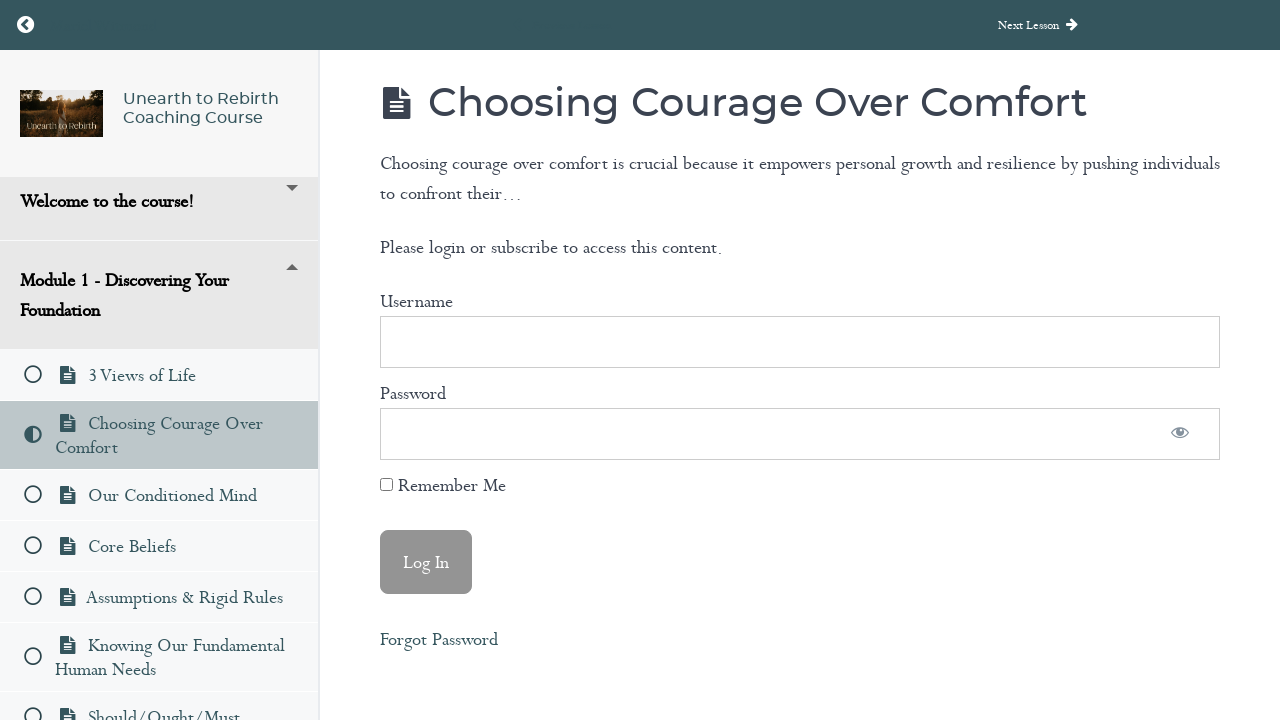

--- FILE ---
content_type: text/html; charset=UTF-8
request_url: https://marielwitmond.com/courses/self-development-coaching-course/lessons/courage-over-comfort/
body_size: 26398
content:
<!DOCTYPE html>
<html lang="en-GB">

<head>
  <meta charset="UTF-8">
  <meta name="viewport" content="width=device-width, initial-scale=1">
  <link rel="profile" href="https://gmpg.org/xfn/11">

  <script data-cfasync="false" data-no-defer="1" data-no-minify="1" data-no-optimize="1">var ewww_webp_supported=!1;function check_webp_feature(A,e){var w;e=void 0!==e?e:function(){},ewww_webp_supported?e(ewww_webp_supported):((w=new Image).onload=function(){ewww_webp_supported=0<w.width&&0<w.height,e&&e(ewww_webp_supported)},w.onerror=function(){e&&e(!1)},w.src="data:image/webp;base64,"+{alpha:"UklGRkoAAABXRUJQVlA4WAoAAAAQAAAAAAAAAAAAQUxQSAwAAAARBxAR/Q9ERP8DAABWUDggGAAAABQBAJ0BKgEAAQAAAP4AAA3AAP7mtQAAAA=="}[A])}check_webp_feature("alpha");</script><script data-cfasync="false" data-no-defer="1" data-no-minify="1" data-no-optimize="1">var Arrive=function(c,w){"use strict";if(c.MutationObserver&&"undefined"!=typeof HTMLElement){var r,a=0,u=(r=HTMLElement.prototype.matches||HTMLElement.prototype.webkitMatchesSelector||HTMLElement.prototype.mozMatchesSelector||HTMLElement.prototype.msMatchesSelector,{matchesSelector:function(e,t){return e instanceof HTMLElement&&r.call(e,t)},addMethod:function(e,t,r){var a=e[t];e[t]=function(){return r.length==arguments.length?r.apply(this,arguments):"function"==typeof a?a.apply(this,arguments):void 0}},callCallbacks:function(e,t){t&&t.options.onceOnly&&1==t.firedElems.length&&(e=[e[0]]);for(var r,a=0;r=e[a];a++)r&&r.callback&&r.callback.call(r.elem,r.elem);t&&t.options.onceOnly&&1==t.firedElems.length&&t.me.unbindEventWithSelectorAndCallback.call(t.target,t.selector,t.callback)},checkChildNodesRecursively:function(e,t,r,a){for(var i,n=0;i=e[n];n++)r(i,t,a)&&a.push({callback:t.callback,elem:i}),0<i.childNodes.length&&u.checkChildNodesRecursively(i.childNodes,t,r,a)},mergeArrays:function(e,t){var r,a={};for(r in e)e.hasOwnProperty(r)&&(a[r]=e[r]);for(r in t)t.hasOwnProperty(r)&&(a[r]=t[r]);return a},toElementsArray:function(e){return e=void 0!==e&&("number"!=typeof e.length||e===c)?[e]:e}}),e=(l.prototype.addEvent=function(e,t,r,a){a={target:e,selector:t,options:r,callback:a,firedElems:[]};return this._beforeAdding&&this._beforeAdding(a),this._eventsBucket.push(a),a},l.prototype.removeEvent=function(e){for(var t,r=this._eventsBucket.length-1;t=this._eventsBucket[r];r--)e(t)&&(this._beforeRemoving&&this._beforeRemoving(t),(t=this._eventsBucket.splice(r,1))&&t.length&&(t[0].callback=null))},l.prototype.beforeAdding=function(e){this._beforeAdding=e},l.prototype.beforeRemoving=function(e){this._beforeRemoving=e},l),t=function(i,n){var o=new e,l=this,s={fireOnAttributesModification:!1};return o.beforeAdding(function(t){var e=t.target;e!==c.document&&e!==c||(e=document.getElementsByTagName("html")[0]);var r=new MutationObserver(function(e){n.call(this,e,t)}),a=i(t.options);r.observe(e,a),t.observer=r,t.me=l}),o.beforeRemoving(function(e){e.observer.disconnect()}),this.bindEvent=function(e,t,r){t=u.mergeArrays(s,t);for(var a=u.toElementsArray(this),i=0;i<a.length;i++)o.addEvent(a[i],e,t,r)},this.unbindEvent=function(){var r=u.toElementsArray(this);o.removeEvent(function(e){for(var t=0;t<r.length;t++)if(this===w||e.target===r[t])return!0;return!1})},this.unbindEventWithSelectorOrCallback=function(r){var a=u.toElementsArray(this),i=r,e="function"==typeof r?function(e){for(var t=0;t<a.length;t++)if((this===w||e.target===a[t])&&e.callback===i)return!0;return!1}:function(e){for(var t=0;t<a.length;t++)if((this===w||e.target===a[t])&&e.selector===r)return!0;return!1};o.removeEvent(e)},this.unbindEventWithSelectorAndCallback=function(r,a){var i=u.toElementsArray(this);o.removeEvent(function(e){for(var t=0;t<i.length;t++)if((this===w||e.target===i[t])&&e.selector===r&&e.callback===a)return!0;return!1})},this},i=new function(){var s={fireOnAttributesModification:!1,onceOnly:!1,existing:!1};function n(e,t,r){return!(!u.matchesSelector(e,t.selector)||(e._id===w&&(e._id=a++),-1!=t.firedElems.indexOf(e._id)))&&(t.firedElems.push(e._id),!0)}var c=(i=new t(function(e){var t={attributes:!1,childList:!0,subtree:!0};return e.fireOnAttributesModification&&(t.attributes=!0),t},function(e,i){e.forEach(function(e){var t=e.addedNodes,r=e.target,a=[];null!==t&&0<t.length?u.checkChildNodesRecursively(t,i,n,a):"attributes"===e.type&&n(r,i)&&a.push({callback:i.callback,elem:r}),u.callCallbacks(a,i)})})).bindEvent;return i.bindEvent=function(e,t,r){t=void 0===r?(r=t,s):u.mergeArrays(s,t);var a=u.toElementsArray(this);if(t.existing){for(var i=[],n=0;n<a.length;n++)for(var o=a[n].querySelectorAll(e),l=0;l<o.length;l++)i.push({callback:r,elem:o[l]});if(t.onceOnly&&i.length)return r.call(i[0].elem,i[0].elem);setTimeout(u.callCallbacks,1,i)}c.call(this,e,t,r)},i},o=new function(){var a={};function i(e,t){return u.matchesSelector(e,t.selector)}var n=(o=new t(function(){return{childList:!0,subtree:!0}},function(e,r){e.forEach(function(e){var t=e.removedNodes,e=[];null!==t&&0<t.length&&u.checkChildNodesRecursively(t,r,i,e),u.callCallbacks(e,r)})})).bindEvent;return o.bindEvent=function(e,t,r){t=void 0===r?(r=t,a):u.mergeArrays(a,t),n.call(this,e,t,r)},o};d(HTMLElement.prototype),d(NodeList.prototype),d(HTMLCollection.prototype),d(HTMLDocument.prototype),d(Window.prototype);var n={};return s(i,n,"unbindAllArrive"),s(o,n,"unbindAllLeave"),n}function l(){this._eventsBucket=[],this._beforeAdding=null,this._beforeRemoving=null}function s(e,t,r){u.addMethod(t,r,e.unbindEvent),u.addMethod(t,r,e.unbindEventWithSelectorOrCallback),u.addMethod(t,r,e.unbindEventWithSelectorAndCallback)}function d(e){e.arrive=i.bindEvent,s(i,e,"unbindArrive"),e.leave=o.bindEvent,s(o,e,"unbindLeave")}}(window,void 0),ewww_webp_supported=!1;function check_webp_feature(e,t){var r;ewww_webp_supported?t(ewww_webp_supported):((r=new Image).onload=function(){ewww_webp_supported=0<r.width&&0<r.height,t(ewww_webp_supported)},r.onerror=function(){t(!1)},r.src="data:image/webp;base64,"+{alpha:"UklGRkoAAABXRUJQVlA4WAoAAAAQAAAAAAAAAAAAQUxQSAwAAAARBxAR/Q9ERP8DAABWUDggGAAAABQBAJ0BKgEAAQAAAP4AAA3AAP7mtQAAAA==",animation:"UklGRlIAAABXRUJQVlA4WAoAAAASAAAAAAAAAAAAQU5JTQYAAAD/////AABBTk1GJgAAAAAAAAAAAAAAAAAAAGQAAABWUDhMDQAAAC8AAAAQBxAREYiI/gcA"}[e])}function ewwwLoadImages(e){if(e){for(var t=document.querySelectorAll(".batch-image img, .image-wrapper a, .ngg-pro-masonry-item a, .ngg-galleria-offscreen-seo-wrapper a"),r=0,a=t.length;r<a;r++)ewwwAttr(t[r],"data-src",t[r].getAttribute("data-webp")),ewwwAttr(t[r],"data-thumbnail",t[r].getAttribute("data-webp-thumbnail"));for(var i=document.querySelectorAll("div.woocommerce-product-gallery__image"),r=0,a=i.length;r<a;r++)ewwwAttr(i[r],"data-thumb",i[r].getAttribute("data-webp-thumb"))}for(var n=document.querySelectorAll("video"),r=0,a=n.length;r<a;r++)ewwwAttr(n[r],"poster",e?n[r].getAttribute("data-poster-webp"):n[r].getAttribute("data-poster-image"));for(var o,l=document.querySelectorAll("img.ewww_webp_lazy_load"),r=0,a=l.length;r<a;r++)e&&(ewwwAttr(l[r],"data-lazy-srcset",l[r].getAttribute("data-lazy-srcset-webp")),ewwwAttr(l[r],"data-srcset",l[r].getAttribute("data-srcset-webp")),ewwwAttr(l[r],"data-lazy-src",l[r].getAttribute("data-lazy-src-webp")),ewwwAttr(l[r],"data-src",l[r].getAttribute("data-src-webp")),ewwwAttr(l[r],"data-orig-file",l[r].getAttribute("data-webp-orig-file")),ewwwAttr(l[r],"data-medium-file",l[r].getAttribute("data-webp-medium-file")),ewwwAttr(l[r],"data-large-file",l[r].getAttribute("data-webp-large-file")),null!=(o=l[r].getAttribute("srcset"))&&!1!==o&&o.includes("R0lGOD")&&ewwwAttr(l[r],"src",l[r].getAttribute("data-lazy-src-webp"))),l[r].className=l[r].className.replace(/\bewww_webp_lazy_load\b/,"");for(var s=document.querySelectorAll(".ewww_webp"),r=0,a=s.length;r<a;r++)e?(ewwwAttr(s[r],"srcset",s[r].getAttribute("data-srcset-webp")),ewwwAttr(s[r],"src",s[r].getAttribute("data-src-webp")),ewwwAttr(s[r],"data-orig-file",s[r].getAttribute("data-webp-orig-file")),ewwwAttr(s[r],"data-medium-file",s[r].getAttribute("data-webp-medium-file")),ewwwAttr(s[r],"data-large-file",s[r].getAttribute("data-webp-large-file")),ewwwAttr(s[r],"data-large_image",s[r].getAttribute("data-webp-large_image")),ewwwAttr(s[r],"data-src",s[r].getAttribute("data-webp-src"))):(ewwwAttr(s[r],"srcset",s[r].getAttribute("data-srcset-img")),ewwwAttr(s[r],"src",s[r].getAttribute("data-src-img"))),s[r].className=s[r].className.replace(/\bewww_webp\b/,"ewww_webp_loaded");window.jQuery&&jQuery.fn.isotope&&jQuery.fn.imagesLoaded&&(jQuery(".fusion-posts-container-infinite").imagesLoaded(function(){jQuery(".fusion-posts-container-infinite").hasClass("isotope")&&jQuery(".fusion-posts-container-infinite").isotope()}),jQuery(".fusion-portfolio:not(.fusion-recent-works) .fusion-portfolio-wrapper").imagesLoaded(function(){jQuery(".fusion-portfolio:not(.fusion-recent-works) .fusion-portfolio-wrapper").isotope()}))}function ewwwWebPInit(e){ewwwLoadImages(e),ewwwNggLoadGalleries(e),document.arrive(".ewww_webp",function(){ewwwLoadImages(e)}),document.arrive(".ewww_webp_lazy_load",function(){ewwwLoadImages(e)}),document.arrive("videos",function(){ewwwLoadImages(e)}),"loading"==document.readyState?document.addEventListener("DOMContentLoaded",ewwwJSONParserInit):("undefined"!=typeof galleries&&ewwwNggParseGalleries(e),ewwwWooParseVariations(e))}function ewwwAttr(e,t,r){null!=r&&!1!==r&&e.setAttribute(t,r)}function ewwwJSONParserInit(){"undefined"!=typeof galleries&&check_webp_feature("alpha",ewwwNggParseGalleries),check_webp_feature("alpha",ewwwWooParseVariations)}function ewwwWooParseVariations(e){if(e)for(var t=document.querySelectorAll("form.variations_form"),r=0,a=t.length;r<a;r++){var i=t[r].getAttribute("data-product_variations"),n=!1;try{for(var o in i=JSON.parse(i))void 0!==i[o]&&void 0!==i[o].image&&(void 0!==i[o].image.src_webp&&(i[o].image.src=i[o].image.src_webp,n=!0),void 0!==i[o].image.srcset_webp&&(i[o].image.srcset=i[o].image.srcset_webp,n=!0),void 0!==i[o].image.full_src_webp&&(i[o].image.full_src=i[o].image.full_src_webp,n=!0),void 0!==i[o].image.gallery_thumbnail_src_webp&&(i[o].image.gallery_thumbnail_src=i[o].image.gallery_thumbnail_src_webp,n=!0),void 0!==i[o].image.thumb_src_webp&&(i[o].image.thumb_src=i[o].image.thumb_src_webp,n=!0));n&&ewwwAttr(t[r],"data-product_variations",JSON.stringify(i))}catch(e){}}}function ewwwNggParseGalleries(e){if(e)for(var t in galleries){var r=galleries[t];galleries[t].images_list=ewwwNggParseImageList(r.images_list)}}function ewwwNggLoadGalleries(e){e&&document.addEventListener("ngg.galleria.themeadded",function(e,t){window.ngg_galleria._create_backup=window.ngg_galleria.create,window.ngg_galleria.create=function(e,t){var r=$(e).data("id");return galleries["gallery_"+r].images_list=ewwwNggParseImageList(galleries["gallery_"+r].images_list),window.ngg_galleria._create_backup(e,t)}})}function ewwwNggParseImageList(e){for(var t in e){var r=e[t];if(void 0!==r["image-webp"]&&(e[t].image=r["image-webp"],delete e[t]["image-webp"]),void 0!==r["thumb-webp"]&&(e[t].thumb=r["thumb-webp"],delete e[t]["thumb-webp"]),void 0!==r.full_image_webp&&(e[t].full_image=r.full_image_webp,delete e[t].full_image_webp),void 0!==r.srcsets)for(var a in r.srcsets)nggSrcset=r.srcsets[a],void 0!==r.srcsets[a+"-webp"]&&(e[t].srcsets[a]=r.srcsets[a+"-webp"],delete e[t].srcsets[a+"-webp"]);if(void 0!==r.full_srcsets)for(var i in r.full_srcsets)nggFSrcset=r.full_srcsets[i],void 0!==r.full_srcsets[i+"-webp"]&&(e[t].full_srcsets[i]=r.full_srcsets[i+"-webp"],delete e[t].full_srcsets[i+"-webp"])}return e}check_webp_feature("alpha",ewwwWebPInit);</script><meta name='robots' content='index, follow, max-image-preview:large, max-snippet:-1, max-video-preview:-1' />

	<!-- This site is optimized with the Yoast SEO plugin v26.8 - https://yoast.com/product/yoast-seo-wordpress/ -->
	<link rel="canonical" href="https://marielwitmond.com/courses/self-development-coaching-course/lessons/courage-over-comfort/" />
	<meta property="og:locale" content="en_GB" />
	<meta property="og:type" content="article" />
	<meta property="og:title" content="Choosing Courage Over Comfort - Mariel Witmond" />
	<meta property="og:description" content="Choosing courage over comfort is crucial because it empowers personal growth and resilience by pushing individuals to confront their&hellip;&hellip;" />
	<meta property="og:url" content="https://marielwitmond.com/courses/self-development-coaching-course/lessons/courage-over-comfort/" />
	<meta property="og:site_name" content="Mariel Witmond" />
	<meta property="article:publisher" content="https://www.facebook.com/mindfulsonder" />
	<meta property="article:modified_time" content="2024-10-14T11:12:18+00:00" />
	<meta property="og:image" content="https://marielwitmond.com/wp-content/uploads/2023/11/IMG_6171.jpg" />
	<meta name="twitter:card" content="summary_large_image" />
	<meta name="twitter:label1" content="Estimated reading time" />
	<meta name="twitter:data1" content="1 minute" />
	<script type="application/ld+json" class="yoast-schema-graph">{"@context":"https://schema.org","@graph":[{"@type":"WebPage","@id":"https://marielwitmond.com/courses/self-development-coaching-course/lessons/courage-over-comfort/","url":"https://marielwitmond.com/courses/self-development-coaching-course/lessons/courage-over-comfort/","name":"Choosing Courage Over Comfort - Mariel Witmond","isPartOf":{"@id":"https://marielwitmond.com/#website"},"primaryImageOfPage":{"@id":"https://marielwitmond.com/courses/self-development-coaching-course/lessons/courage-over-comfort/#primaryimage"},"image":{"@id":"https://marielwitmond.com/courses/self-development-coaching-course/lessons/courage-over-comfort/#primaryimage"},"thumbnailUrl":"https://marielwitmond.com/wp-content/uploads/2023/11/IMG_6171.jpg","datePublished":"2023-10-11T10:23:49+00:00","dateModified":"2024-10-14T11:12:18+00:00","breadcrumb":{"@id":"https://marielwitmond.com/courses/self-development-coaching-course/lessons/courage-over-comfort/#breadcrumb"},"inLanguage":"en-GB","potentialAction":[{"@type":"ReadAction","target":["https://marielwitmond.com/courses/self-development-coaching-course/lessons/courage-over-comfort/"]}]},{"@type":"ImageObject","inLanguage":"en-GB","@id":"https://marielwitmond.com/courses/self-development-coaching-course/lessons/courage-over-comfort/#primaryimage","url":"https://marielwitmond.com/wp-content/uploads/2023/11/IMG_6171.jpg","contentUrl":"https://marielwitmond.com/wp-content/uploads/2023/11/IMG_6171.jpg","width":736,"height":612},{"@type":"BreadcrumbList","@id":"https://marielwitmond.com/courses/self-development-coaching-course/lessons/courage-over-comfort/#breadcrumb","itemListElement":[{"@type":"ListItem","position":1,"name":"Home","item":"https://marielwitmond.com/"},{"@type":"ListItem","position":2,"name":"Choosing Courage Over Comfort"}]},{"@type":"WebSite","@id":"https://marielwitmond.com/#website","url":"https://marielwitmond.com/","name":"Mariel Witmond","description":"Health &amp; Wellness, Yoga, Life Coaching, Mentoring, Prenatal Workouts","publisher":{"@id":"https://marielwitmond.com/#organization"},"potentialAction":[{"@type":"SearchAction","target":{"@type":"EntryPoint","urlTemplate":"https://marielwitmond.com/?s={search_term_string}"},"query-input":{"@type":"PropertyValueSpecification","valueRequired":true,"valueName":"search_term_string"}}],"inLanguage":"en-GB"},{"@type":"Organization","@id":"https://marielwitmond.com/#organization","name":"Mindful Sonder","url":"https://marielwitmond.com/","logo":{"@type":"ImageObject","inLanguage":"en-GB","@id":"https://marielwitmond.com/#/schema/logo/image/","url":"https://marielwitmond.com/wp-content/uploads/2021/08/logo-desktop.svg","contentUrl":"https://marielwitmond.com/wp-content/uploads/2021/08/logo-desktop.svg","width":"1024","height":"1024","caption":"Mindful Sonder"},"image":{"@id":"https://marielwitmond.com/#/schema/logo/image/"},"sameAs":["https://www.facebook.com/mindfulsonder","https://www.instagram.com/mindfulsonder","https://www.youtube.com/channel/UCmn_2ExDVL_ZdbLagvjUbdQ"]}]}</script>
	<!-- / Yoast SEO plugin. -->


<script type='application/javascript'  id='pys-version-script'>console.log('PixelYourSite Free version 11.1.5.2');</script>
<link rel='dns-prefetch' href='//widgetlogic.org' />
<link rel='dns-prefetch' href='//cdn.jsdelivr.net' />
<link rel="alternate" type="application/rss+xml" title="Mariel Witmond &raquo; Choosing Courage Over Comfort Comments Feed" href="https://marielwitmond.com/courses/self-development-coaching-course/lessons/courage-over-comfort/feed/" />
<link rel="alternate" title="oEmbed (JSON)" type="application/json+oembed" href="https://marielwitmond.com/wp-json/oembed/1.0/embed?url=https%3A%2F%2Fmarielwitmond.com%2Fcourses%2Fself-development-coaching-course%2Flessons%2Fcourage-over-comfort%2F" />
<link rel="alternate" title="oEmbed (XML)" type="text/xml+oembed" href="https://marielwitmond.com/wp-json/oembed/1.0/embed?url=https%3A%2F%2Fmarielwitmond.com%2Fcourses%2Fself-development-coaching-course%2Flessons%2Fcourage-over-comfort%2F&#038;format=xml" />
<link rel='stylesheet' id='dashicons-css' href='https://marielwitmond.com/wp-includes/css/dashicons.min.css' type='text/css' media='all' />
<link rel='stylesheet' id='mp-login-css-css' href='https://marielwitmond.com/wp-content/plugins/memberpress/css/ui/login.css' type='text/css' media='all' />
<link rel='stylesheet' id='wp-block-library-css' href='https://marielwitmond.com/wp-includes/css/dist/block-library/style.min.css' type='text/css' media='all' />
<style id='wp-block-image-inline-css' type='text/css'>
.wp-block-image>a,.wp-block-image>figure>a{display:inline-block}.wp-block-image img{box-sizing:border-box;height:auto;max-width:100%;vertical-align:bottom}@media not (prefers-reduced-motion){.wp-block-image img.hide{visibility:hidden}.wp-block-image img.show{animation:show-content-image .4s}}.wp-block-image[style*=border-radius] img,.wp-block-image[style*=border-radius]>a{border-radius:inherit}.wp-block-image.has-custom-border img{box-sizing:border-box}.wp-block-image.aligncenter{text-align:center}.wp-block-image.alignfull>a,.wp-block-image.alignwide>a{width:100%}.wp-block-image.alignfull img,.wp-block-image.alignwide img{height:auto;width:100%}.wp-block-image .aligncenter,.wp-block-image .alignleft,.wp-block-image .alignright,.wp-block-image.aligncenter,.wp-block-image.alignleft,.wp-block-image.alignright{display:table}.wp-block-image .aligncenter>figcaption,.wp-block-image .alignleft>figcaption,.wp-block-image .alignright>figcaption,.wp-block-image.aligncenter>figcaption,.wp-block-image.alignleft>figcaption,.wp-block-image.alignright>figcaption{caption-side:bottom;display:table-caption}.wp-block-image .alignleft{float:left;margin:.5em 1em .5em 0}.wp-block-image .alignright{float:right;margin:.5em 0 .5em 1em}.wp-block-image .aligncenter{margin-left:auto;margin-right:auto}.wp-block-image :where(figcaption){margin-bottom:1em;margin-top:.5em}.wp-block-image.is-style-circle-mask img{border-radius:9999px}@supports ((-webkit-mask-image:none) or (mask-image:none)) or (-webkit-mask-image:none){.wp-block-image.is-style-circle-mask img{border-radius:0;-webkit-mask-image:url('data:image/svg+xml;utf8,<svg viewBox="0 0 100 100" xmlns="http://www.w3.org/2000/svg"><circle cx="50" cy="50" r="50"/></svg>');mask-image:url('data:image/svg+xml;utf8,<svg viewBox="0 0 100 100" xmlns="http://www.w3.org/2000/svg"><circle cx="50" cy="50" r="50"/></svg>');mask-mode:alpha;-webkit-mask-position:center;mask-position:center;-webkit-mask-repeat:no-repeat;mask-repeat:no-repeat;-webkit-mask-size:contain;mask-size:contain}}:root :where(.wp-block-image.is-style-rounded img,.wp-block-image .is-style-rounded img){border-radius:9999px}.wp-block-image figure{margin:0}.wp-lightbox-container{display:flex;flex-direction:column;position:relative}.wp-lightbox-container img{cursor:zoom-in}.wp-lightbox-container img:hover+button{opacity:1}.wp-lightbox-container button{align-items:center;backdrop-filter:blur(16px) saturate(180%);background-color:#5a5a5a40;border:none;border-radius:4px;cursor:zoom-in;display:flex;height:20px;justify-content:center;opacity:0;padding:0;position:absolute;right:16px;text-align:center;top:16px;width:20px;z-index:100}@media not (prefers-reduced-motion){.wp-lightbox-container button{transition:opacity .2s ease}}.wp-lightbox-container button:focus-visible{outline:3px auto #5a5a5a40;outline:3px auto -webkit-focus-ring-color;outline-offset:3px}.wp-lightbox-container button:hover{cursor:pointer;opacity:1}.wp-lightbox-container button:focus{opacity:1}.wp-lightbox-container button:focus,.wp-lightbox-container button:hover,.wp-lightbox-container button:not(:hover):not(:active):not(.has-background){background-color:#5a5a5a40;border:none}.wp-lightbox-overlay{box-sizing:border-box;cursor:zoom-out;height:100vh;left:0;overflow:hidden;position:fixed;top:0;visibility:hidden;width:100%;z-index:100000}.wp-lightbox-overlay .close-button{align-items:center;cursor:pointer;display:flex;justify-content:center;min-height:40px;min-width:40px;padding:0;position:absolute;right:calc(env(safe-area-inset-right) + 16px);top:calc(env(safe-area-inset-top) + 16px);z-index:5000000}.wp-lightbox-overlay .close-button:focus,.wp-lightbox-overlay .close-button:hover,.wp-lightbox-overlay .close-button:not(:hover):not(:active):not(.has-background){background:none;border:none}.wp-lightbox-overlay .lightbox-image-container{height:var(--wp--lightbox-container-height);left:50%;overflow:hidden;position:absolute;top:50%;transform:translate(-50%,-50%);transform-origin:top left;width:var(--wp--lightbox-container-width);z-index:9999999999}.wp-lightbox-overlay .wp-block-image{align-items:center;box-sizing:border-box;display:flex;height:100%;justify-content:center;margin:0;position:relative;transform-origin:0 0;width:100%;z-index:3000000}.wp-lightbox-overlay .wp-block-image img{height:var(--wp--lightbox-image-height);min-height:var(--wp--lightbox-image-height);min-width:var(--wp--lightbox-image-width);width:var(--wp--lightbox-image-width)}.wp-lightbox-overlay .wp-block-image figcaption{display:none}.wp-lightbox-overlay button{background:none;border:none}.wp-lightbox-overlay .scrim{background-color:#fff;height:100%;opacity:.9;position:absolute;width:100%;z-index:2000000}.wp-lightbox-overlay.active{visibility:visible}@media not (prefers-reduced-motion){.wp-lightbox-overlay.active{animation:turn-on-visibility .25s both}.wp-lightbox-overlay.active img{animation:turn-on-visibility .35s both}.wp-lightbox-overlay.show-closing-animation:not(.active){animation:turn-off-visibility .35s both}.wp-lightbox-overlay.show-closing-animation:not(.active) img{animation:turn-off-visibility .25s both}.wp-lightbox-overlay.zoom.active{animation:none;opacity:1;visibility:visible}.wp-lightbox-overlay.zoom.active .lightbox-image-container{animation:lightbox-zoom-in .4s}.wp-lightbox-overlay.zoom.active .lightbox-image-container img{animation:none}.wp-lightbox-overlay.zoom.active .scrim{animation:turn-on-visibility .4s forwards}.wp-lightbox-overlay.zoom.show-closing-animation:not(.active){animation:none}.wp-lightbox-overlay.zoom.show-closing-animation:not(.active) .lightbox-image-container{animation:lightbox-zoom-out .4s}.wp-lightbox-overlay.zoom.show-closing-animation:not(.active) .lightbox-image-container img{animation:none}.wp-lightbox-overlay.zoom.show-closing-animation:not(.active) .scrim{animation:turn-off-visibility .4s forwards}}@keyframes show-content-image{0%{visibility:hidden}99%{visibility:hidden}to{visibility:visible}}@keyframes turn-on-visibility{0%{opacity:0}to{opacity:1}}@keyframes turn-off-visibility{0%{opacity:1;visibility:visible}99%{opacity:0;visibility:visible}to{opacity:0;visibility:hidden}}@keyframes lightbox-zoom-in{0%{transform:translate(calc((-100vw + var(--wp--lightbox-scrollbar-width))/2 + var(--wp--lightbox-initial-left-position)),calc(-50vh + var(--wp--lightbox-initial-top-position))) scale(var(--wp--lightbox-scale))}to{transform:translate(-50%,-50%) scale(1)}}@keyframes lightbox-zoom-out{0%{transform:translate(-50%,-50%) scale(1);visibility:visible}99%{visibility:visible}to{transform:translate(calc((-100vw + var(--wp--lightbox-scrollbar-width))/2 + var(--wp--lightbox-initial-left-position)),calc(-50vh + var(--wp--lightbox-initial-top-position))) scale(var(--wp--lightbox-scale));visibility:hidden}}
/*# sourceURL=https://marielwitmond.com/wp-includes/blocks/image/style.min.css */
</style>
<style id='wp-block-embed-inline-css' type='text/css'>
.wp-block-embed.alignleft,.wp-block-embed.alignright,.wp-block[data-align=left]>[data-type="core/embed"],.wp-block[data-align=right]>[data-type="core/embed"]{max-width:360px;width:100%}.wp-block-embed.alignleft .wp-block-embed__wrapper,.wp-block-embed.alignright .wp-block-embed__wrapper,.wp-block[data-align=left]>[data-type="core/embed"] .wp-block-embed__wrapper,.wp-block[data-align=right]>[data-type="core/embed"] .wp-block-embed__wrapper{min-width:280px}.wp-block-cover .wp-block-embed{min-height:240px;min-width:320px}.wp-block-embed{overflow-wrap:break-word}.wp-block-embed :where(figcaption){margin-bottom:1em;margin-top:.5em}.wp-block-embed iframe{max-width:100%}.wp-block-embed__wrapper{position:relative}.wp-embed-responsive .wp-has-aspect-ratio .wp-block-embed__wrapper:before{content:"";display:block;padding-top:50%}.wp-embed-responsive .wp-has-aspect-ratio iframe{bottom:0;height:100%;left:0;position:absolute;right:0;top:0;width:100%}.wp-embed-responsive .wp-embed-aspect-21-9 .wp-block-embed__wrapper:before{padding-top:42.85%}.wp-embed-responsive .wp-embed-aspect-18-9 .wp-block-embed__wrapper:before{padding-top:50%}.wp-embed-responsive .wp-embed-aspect-16-9 .wp-block-embed__wrapper:before{padding-top:56.25%}.wp-embed-responsive .wp-embed-aspect-4-3 .wp-block-embed__wrapper:before{padding-top:75%}.wp-embed-responsive .wp-embed-aspect-1-1 .wp-block-embed__wrapper:before{padding-top:100%}.wp-embed-responsive .wp-embed-aspect-9-16 .wp-block-embed__wrapper:before{padding-top:177.77%}.wp-embed-responsive .wp-embed-aspect-1-2 .wp-block-embed__wrapper:before{padding-top:200%}
/*# sourceURL=https://marielwitmond.com/wp-includes/blocks/embed/style.min.css */
</style>
<style id='global-styles-inline-css' type='text/css'>
:root{--wp--preset--aspect-ratio--square: 1;--wp--preset--aspect-ratio--4-3: 4/3;--wp--preset--aspect-ratio--3-4: 3/4;--wp--preset--aspect-ratio--3-2: 3/2;--wp--preset--aspect-ratio--2-3: 2/3;--wp--preset--aspect-ratio--16-9: 16/9;--wp--preset--aspect-ratio--9-16: 9/16;--wp--preset--color--black: #000000;--wp--preset--color--cyan-bluish-gray: #abb8c3;--wp--preset--color--white: #ffffff;--wp--preset--color--pale-pink: #f78da7;--wp--preset--color--vivid-red: #cf2e2e;--wp--preset--color--luminous-vivid-orange: #ff6900;--wp--preset--color--luminous-vivid-amber: #fcb900;--wp--preset--color--light-green-cyan: #7bdcb5;--wp--preset--color--vivid-green-cyan: #00d084;--wp--preset--color--pale-cyan-blue: #8ed1fc;--wp--preset--color--vivid-cyan-blue: #0693e3;--wp--preset--color--vivid-purple: #9b51e0;--wp--preset--gradient--vivid-cyan-blue-to-vivid-purple: linear-gradient(135deg,rgb(6,147,227) 0%,rgb(155,81,224) 100%);--wp--preset--gradient--light-green-cyan-to-vivid-green-cyan: linear-gradient(135deg,rgb(122,220,180) 0%,rgb(0,208,130) 100%);--wp--preset--gradient--luminous-vivid-amber-to-luminous-vivid-orange: linear-gradient(135deg,rgb(252,185,0) 0%,rgb(255,105,0) 100%);--wp--preset--gradient--luminous-vivid-orange-to-vivid-red: linear-gradient(135deg,rgb(255,105,0) 0%,rgb(207,46,46) 100%);--wp--preset--gradient--very-light-gray-to-cyan-bluish-gray: linear-gradient(135deg,rgb(238,238,238) 0%,rgb(169,184,195) 100%);--wp--preset--gradient--cool-to-warm-spectrum: linear-gradient(135deg,rgb(74,234,220) 0%,rgb(151,120,209) 20%,rgb(207,42,186) 40%,rgb(238,44,130) 60%,rgb(251,105,98) 80%,rgb(254,248,76) 100%);--wp--preset--gradient--blush-light-purple: linear-gradient(135deg,rgb(255,206,236) 0%,rgb(152,150,240) 100%);--wp--preset--gradient--blush-bordeaux: linear-gradient(135deg,rgb(254,205,165) 0%,rgb(254,45,45) 50%,rgb(107,0,62) 100%);--wp--preset--gradient--luminous-dusk: linear-gradient(135deg,rgb(255,203,112) 0%,rgb(199,81,192) 50%,rgb(65,88,208) 100%);--wp--preset--gradient--pale-ocean: linear-gradient(135deg,rgb(255,245,203) 0%,rgb(182,227,212) 50%,rgb(51,167,181) 100%);--wp--preset--gradient--electric-grass: linear-gradient(135deg,rgb(202,248,128) 0%,rgb(113,206,126) 100%);--wp--preset--gradient--midnight: linear-gradient(135deg,rgb(2,3,129) 0%,rgb(40,116,252) 100%);--wp--preset--font-size--small: 13px;--wp--preset--font-size--medium: 20px;--wp--preset--font-size--large: 36px;--wp--preset--font-size--x-large: 42px;--wp--preset--spacing--20: 0.44rem;--wp--preset--spacing--30: 0.67rem;--wp--preset--spacing--40: 1rem;--wp--preset--spacing--50: 1.5rem;--wp--preset--spacing--60: 2.25rem;--wp--preset--spacing--70: 3.38rem;--wp--preset--spacing--80: 5.06rem;--wp--preset--shadow--natural: 6px 6px 9px rgba(0, 0, 0, 0.2);--wp--preset--shadow--deep: 12px 12px 50px rgba(0, 0, 0, 0.4);--wp--preset--shadow--sharp: 6px 6px 0px rgba(0, 0, 0, 0.2);--wp--preset--shadow--outlined: 6px 6px 0px -3px rgb(255, 255, 255), 6px 6px rgb(0, 0, 0);--wp--preset--shadow--crisp: 6px 6px 0px rgb(0, 0, 0);}:where(.is-layout-flex){gap: 0.5em;}:where(.is-layout-grid){gap: 0.5em;}body .is-layout-flex{display: flex;}.is-layout-flex{flex-wrap: wrap;align-items: center;}.is-layout-flex > :is(*, div){margin: 0;}body .is-layout-grid{display: grid;}.is-layout-grid > :is(*, div){margin: 0;}:where(.wp-block-columns.is-layout-flex){gap: 2em;}:where(.wp-block-columns.is-layout-grid){gap: 2em;}:where(.wp-block-post-template.is-layout-flex){gap: 1.25em;}:where(.wp-block-post-template.is-layout-grid){gap: 1.25em;}.has-black-color{color: var(--wp--preset--color--black) !important;}.has-cyan-bluish-gray-color{color: var(--wp--preset--color--cyan-bluish-gray) !important;}.has-white-color{color: var(--wp--preset--color--white) !important;}.has-pale-pink-color{color: var(--wp--preset--color--pale-pink) !important;}.has-vivid-red-color{color: var(--wp--preset--color--vivid-red) !important;}.has-luminous-vivid-orange-color{color: var(--wp--preset--color--luminous-vivid-orange) !important;}.has-luminous-vivid-amber-color{color: var(--wp--preset--color--luminous-vivid-amber) !important;}.has-light-green-cyan-color{color: var(--wp--preset--color--light-green-cyan) !important;}.has-vivid-green-cyan-color{color: var(--wp--preset--color--vivid-green-cyan) !important;}.has-pale-cyan-blue-color{color: var(--wp--preset--color--pale-cyan-blue) !important;}.has-vivid-cyan-blue-color{color: var(--wp--preset--color--vivid-cyan-blue) !important;}.has-vivid-purple-color{color: var(--wp--preset--color--vivid-purple) !important;}.has-black-background-color{background-color: var(--wp--preset--color--black) !important;}.has-cyan-bluish-gray-background-color{background-color: var(--wp--preset--color--cyan-bluish-gray) !important;}.has-white-background-color{background-color: var(--wp--preset--color--white) !important;}.has-pale-pink-background-color{background-color: var(--wp--preset--color--pale-pink) !important;}.has-vivid-red-background-color{background-color: var(--wp--preset--color--vivid-red) !important;}.has-luminous-vivid-orange-background-color{background-color: var(--wp--preset--color--luminous-vivid-orange) !important;}.has-luminous-vivid-amber-background-color{background-color: var(--wp--preset--color--luminous-vivid-amber) !important;}.has-light-green-cyan-background-color{background-color: var(--wp--preset--color--light-green-cyan) !important;}.has-vivid-green-cyan-background-color{background-color: var(--wp--preset--color--vivid-green-cyan) !important;}.has-pale-cyan-blue-background-color{background-color: var(--wp--preset--color--pale-cyan-blue) !important;}.has-vivid-cyan-blue-background-color{background-color: var(--wp--preset--color--vivid-cyan-blue) !important;}.has-vivid-purple-background-color{background-color: var(--wp--preset--color--vivid-purple) !important;}.has-black-border-color{border-color: var(--wp--preset--color--black) !important;}.has-cyan-bluish-gray-border-color{border-color: var(--wp--preset--color--cyan-bluish-gray) !important;}.has-white-border-color{border-color: var(--wp--preset--color--white) !important;}.has-pale-pink-border-color{border-color: var(--wp--preset--color--pale-pink) !important;}.has-vivid-red-border-color{border-color: var(--wp--preset--color--vivid-red) !important;}.has-luminous-vivid-orange-border-color{border-color: var(--wp--preset--color--luminous-vivid-orange) !important;}.has-luminous-vivid-amber-border-color{border-color: var(--wp--preset--color--luminous-vivid-amber) !important;}.has-light-green-cyan-border-color{border-color: var(--wp--preset--color--light-green-cyan) !important;}.has-vivid-green-cyan-border-color{border-color: var(--wp--preset--color--vivid-green-cyan) !important;}.has-pale-cyan-blue-border-color{border-color: var(--wp--preset--color--pale-cyan-blue) !important;}.has-vivid-cyan-blue-border-color{border-color: var(--wp--preset--color--vivid-cyan-blue) !important;}.has-vivid-purple-border-color{border-color: var(--wp--preset--color--vivid-purple) !important;}.has-vivid-cyan-blue-to-vivid-purple-gradient-background{background: var(--wp--preset--gradient--vivid-cyan-blue-to-vivid-purple) !important;}.has-light-green-cyan-to-vivid-green-cyan-gradient-background{background: var(--wp--preset--gradient--light-green-cyan-to-vivid-green-cyan) !important;}.has-luminous-vivid-amber-to-luminous-vivid-orange-gradient-background{background: var(--wp--preset--gradient--luminous-vivid-amber-to-luminous-vivid-orange) !important;}.has-luminous-vivid-orange-to-vivid-red-gradient-background{background: var(--wp--preset--gradient--luminous-vivid-orange-to-vivid-red) !important;}.has-very-light-gray-to-cyan-bluish-gray-gradient-background{background: var(--wp--preset--gradient--very-light-gray-to-cyan-bluish-gray) !important;}.has-cool-to-warm-spectrum-gradient-background{background: var(--wp--preset--gradient--cool-to-warm-spectrum) !important;}.has-blush-light-purple-gradient-background{background: var(--wp--preset--gradient--blush-light-purple) !important;}.has-blush-bordeaux-gradient-background{background: var(--wp--preset--gradient--blush-bordeaux) !important;}.has-luminous-dusk-gradient-background{background: var(--wp--preset--gradient--luminous-dusk) !important;}.has-pale-ocean-gradient-background{background: var(--wp--preset--gradient--pale-ocean) !important;}.has-electric-grass-gradient-background{background: var(--wp--preset--gradient--electric-grass) !important;}.has-midnight-gradient-background{background: var(--wp--preset--gradient--midnight) !important;}.has-small-font-size{font-size: var(--wp--preset--font-size--small) !important;}.has-medium-font-size{font-size: var(--wp--preset--font-size--medium) !important;}.has-large-font-size{font-size: var(--wp--preset--font-size--large) !important;}.has-x-large-font-size{font-size: var(--wp--preset--font-size--x-large) !important;}
/*# sourceURL=global-styles-inline-css */
</style>

<link rel='stylesheet' id='mepr-memberpress_custom-css' href='https://marielwitmond.com/wp-content/themes/mindfulsonder/memberpress.css' type='text/css' media='screen' />
<link rel='stylesheet' id='mpcs-fontello-styles-css' href='https://marielwitmond.com/wp-content/plugins/memberpress-courses/public/fonts/fontello/css/mp-courses.css' type='text/css' media='all' />
<link rel='stylesheet' id='mpcs-lesson-css-css' href='https://marielwitmond.com/wp-content/plugins/memberpress-courses/public/css/lesson.css' type='text/css' media='all' />
<link rel='stylesheet' id='mpcs-classroom-css' href='https://marielwitmond.com/wp-content/plugins/memberpress-courses/public/css/classroom.css' type='text/css' media='all' />
<link rel='stylesheet' id='wp-block-paragraph-css' href='https://marielwitmond.com/wp-includes/blocks/paragraph/style.min.css' type='text/css' media='all' />
<script type="text/javascript" id="jquery-core-js-extra">
/* <![CDATA[ */
var pysFacebookRest = {"restApiUrl":"https://marielwitmond.com/wp-json/pys-facebook/v1/event","debug":""};
//# sourceURL=jquery-core-js-extra
/* ]]> */
</script>
<script type="text/javascript" src="https://marielwitmond.com/wp-includes/js/jquery/jquery.min.js" id="jquery-core-js"></script>
<script type="text/javascript" src="https://marielwitmond.com/wp-includes/js/jquery/jquery-migrate.min.js" id="jquery-migrate-js"></script>
<script type="text/javascript" src="https://marielwitmond.com/wp-includes/js/underscore.min.js" id="underscore-js"></script>
<script type="text/javascript" src="https://marielwitmond.com/wp-includes/js/dist/hooks.min.js" id="wp-hooks-js"></script>
<script type="text/javascript" src="https://marielwitmond.com/wp-includes/js/dist/i18n.min.js" id="wp-i18n-js"></script>
<script type="text/javascript" id="wp-i18n-js-after">
/* <![CDATA[ */
wp.i18n.setLocaleData( { 'text direction\u0004ltr': [ 'ltr' ] } );
//# sourceURL=wp-i18n-js-after
/* ]]> */
</script>
<script type="text/javascript" src="https://marielwitmond.com/wp-content/plugins/memberpress/js/login.js" id="mepr-login-js-js"></script>
<script type="text/javascript" src="https://marielwitmond.com/wp-includes/js/jquery/ui/core.min.js" id="jquery-ui-core-js"></script>
<script type="text/javascript" src="https://marielwitmond.com/wp-includes/js/jquery/ui/mouse.min.js" id="jquery-ui-mouse-js"></script>
<script type="text/javascript" src="https://marielwitmond.com/wp-includes/js/jquery/ui/sortable.min.js" id="jquery-ui-sortable-js"></script>
<script type="text/javascript" src="https://marielwitmond.com/wp-includes/js/jquery/ui/datepicker.min.js" id="jquery-ui-datepicker-js"></script>
<script type="text/javascript" id="jquery-ui-datepicker-js-after">
/* <![CDATA[ */
jQuery(function(jQuery){jQuery.datepicker.setDefaults({"closeText":"Close","currentText":"Today","monthNames":["January","February","March","April","May","June","July","August","September","October","November","December"],"monthNamesShort":["Jan","Feb","Mar","Apr","May","Jun","Jul","Aug","Sep","Oct","Nov","Dec"],"nextText":"Next","prevText":"Previous","dayNames":["Sunday","Monday","Tuesday","Wednesday","Thursday","Friday","Saturday"],"dayNamesShort":["Sun","Mon","Tue","Wed","Thu","Fri","Sat"],"dayNamesMin":["S","M","T","W","T","F","S"],"dateFormat":"dd MM, yy","firstDay":1,"isRTL":false});});
//# sourceURL=jquery-ui-datepicker-js-after
/* ]]> */
</script>
<script type="text/javascript" src="https://marielwitmond.com/wp-includes/js/jquery/ui/resizable.min.js" id="jquery-ui-resizable-js"></script>
<script type="text/javascript" src="https://marielwitmond.com/wp-includes/js/jquery/ui/draggable.min.js" id="jquery-ui-draggable-js"></script>
<script type="text/javascript" src="https://marielwitmond.com/wp-includes/js/jquery/ui/controlgroup.min.js" id="jquery-ui-controlgroup-js"></script>
<script type="text/javascript" src="https://marielwitmond.com/wp-includes/js/jquery/ui/checkboxradio.min.js" id="jquery-ui-checkboxradio-js"></script>
<script type="text/javascript" src="https://marielwitmond.com/wp-includes/js/jquery/ui/button.min.js" id="jquery-ui-button-js"></script>
<script type="text/javascript" src="https://marielwitmond.com/wp-includes/js/jquery/ui/dialog.min.js" id="jquery-ui-dialog-js"></script>
<script type="text/javascript" id="events-manager-js-extra">
/* <![CDATA[ */
var EM = {"ajaxurl":"https://marielwitmond.com/wp-admin/admin-ajax.php","locationajaxurl":"https://marielwitmond.com/wp-admin/admin-ajax.php?action=locations_search","firstDay":"1","locale":"en","dateFormat":"yy-mm-dd","ui_css":"https://marielwitmond.com/wp-content/plugins/events-manager/includes/css/jquery-ui/build.css","show24hours":"0","is_ssl":"1","autocomplete_limit":"10","calendar":{"breakpoints":{"small":560,"medium":908,"large":false},"month_format":"M Y"},"phone":"","datepicker":{"format":"d/m/Y"},"search":{"breakpoints":{"small":650,"medium":850,"full":false}},"url":"https://marielwitmond.com/wp-content/plugins/events-manager","assets":{"input.em-uploader":{"js":{"em-uploader":{"url":"https://marielwitmond.com/wp-content/plugins/events-manager/includes/js/em-uploader.js?v=7.2.3.1","event":"em_uploader_ready"}}},".em-event-editor":{"js":{"event-editor":{"url":"https://marielwitmond.com/wp-content/plugins/events-manager/includes/js/events-manager-event-editor.js?v=7.2.3.1","event":"em_event_editor_ready"}},"css":{"event-editor":"https://marielwitmond.com/wp-content/plugins/events-manager/includes/css/events-manager-event-editor.css?v=7.2.3.1"}},".em-recurrence-sets, .em-timezone":{"js":{"luxon":{"url":"luxon/luxon.js?v=7.2.3.1","event":"em_luxon_ready"}}},".em-booking-form, #em-booking-form, .em-booking-recurring, .em-event-booking-form":{"js":{"em-bookings":{"url":"https://marielwitmond.com/wp-content/plugins/events-manager/includes/js/bookingsform.js?v=7.2.3.1","event":"em_booking_form_js_loaded"}}},"#em-opt-archetypes":{"js":{"archetypes":"https://marielwitmond.com/wp-content/plugins/events-manager/includes/js/admin-archetype-editor.js?v=7.2.3.1","archetypes_ms":"https://marielwitmond.com/wp-content/plugins/events-manager/includes/js/admin-archetypes.js?v=7.2.3.1","qs":"qs/qs.js?v=7.2.3.1"}}},"cached":"1","txt_search":"Search","txt_searching":"Searching...","txt_loading":"Loading..."};
//# sourceURL=events-manager-js-extra
/* ]]> */
</script>
<script type="text/javascript" src="https://marielwitmond.com/wp-content/plugins/events-manager/includes/js/events-manager.js" id="events-manager-js"></script>
<script type="text/javascript" src="https://marielwitmond.com/wp-content/plugins/pixelyoursite/dist/scripts/jquery.bind-first-0.2.3.min.js" id="jquery-bind-first-js"></script>
<script type="text/javascript" src="https://marielwitmond.com/wp-content/plugins/pixelyoursite/dist/scripts/js.cookie-2.1.3.min.js" id="js-cookie-pys-js"></script>
<script type="text/javascript" src="https://marielwitmond.com/wp-content/plugins/pixelyoursite/dist/scripts/tld.min.js" id="js-tld-js"></script>
<script type="text/javascript" id="pys-js-extra">
/* <![CDATA[ */
var pysOptions = {"staticEvents":{"facebook":{"init_event":[{"delay":0,"type":"static","ajaxFire":false,"name":"PageView","pixelIds":["788194481752239"],"eventID":"a251d856-304a-4b35-bd3d-caae8899911b","params":{"page_title":"Choosing Courage Over Comfort","post_type":"mpcs-lesson","post_id":3860,"plugin":"PixelYourSite","user_role":"guest","event_url":"marielwitmond.com/courses/self-development-coaching-course/lessons/courage-over-comfort/"},"e_id":"init_event","ids":[],"hasTimeWindow":false,"timeWindow":0,"woo_order":"","edd_order":""}]}},"dynamicEvents":[],"triggerEvents":[],"triggerEventTypes":[],"facebook":{"pixelIds":["788194481752239"],"advancedMatching":[],"advancedMatchingEnabled":true,"removeMetadata":false,"wooVariableAsSimple":false,"serverApiEnabled":true,"wooCRSendFromServer":false,"send_external_id":null,"enabled_medical":false,"do_not_track_medical_param":["event_url","post_title","page_title","landing_page","content_name","categories","category_name","tags"],"meta_ldu":false},"debug":"","siteUrl":"https://marielwitmond.com","ajaxUrl":"https://marielwitmond.com/wp-admin/admin-ajax.php","ajax_event":"c6a90f00f7","enable_remove_download_url_param":"1","cookie_duration":"7","last_visit_duration":"60","enable_success_send_form":"","ajaxForServerEvent":"1","ajaxForServerStaticEvent":"1","useSendBeacon":"1","send_external_id":"1","external_id_expire":"180","track_cookie_for_subdomains":"1","google_consent_mode":"1","gdpr":{"ajax_enabled":false,"all_disabled_by_api":false,"facebook_disabled_by_api":false,"analytics_disabled_by_api":false,"google_ads_disabled_by_api":false,"pinterest_disabled_by_api":false,"bing_disabled_by_api":false,"reddit_disabled_by_api":false,"externalID_disabled_by_api":false,"facebook_prior_consent_enabled":true,"analytics_prior_consent_enabled":true,"google_ads_prior_consent_enabled":null,"pinterest_prior_consent_enabled":true,"bing_prior_consent_enabled":true,"cookiebot_integration_enabled":false,"cookiebot_facebook_consent_category":"marketing","cookiebot_analytics_consent_category":"statistics","cookiebot_tiktok_consent_category":"marketing","cookiebot_google_ads_consent_category":"marketing","cookiebot_pinterest_consent_category":"marketing","cookiebot_bing_consent_category":"marketing","consent_magic_integration_enabled":false,"real_cookie_banner_integration_enabled":false,"cookie_notice_integration_enabled":false,"cookie_law_info_integration_enabled":false,"analytics_storage":{"enabled":true,"value":"granted","filter":false},"ad_storage":{"enabled":true,"value":"granted","filter":false},"ad_user_data":{"enabled":true,"value":"granted","filter":false},"ad_personalization":{"enabled":true,"value":"granted","filter":false}},"cookie":{"disabled_all_cookie":false,"disabled_start_session_cookie":false,"disabled_advanced_form_data_cookie":false,"disabled_landing_page_cookie":false,"disabled_first_visit_cookie":false,"disabled_trafficsource_cookie":false,"disabled_utmTerms_cookie":false,"disabled_utmId_cookie":false},"tracking_analytics":{"TrafficSource":"direct","TrafficLanding":"undefined","TrafficUtms":[],"TrafficUtmsId":[]},"GATags":{"ga_datalayer_type":"default","ga_datalayer_name":"dataLayerPYS"},"woo":{"enabled":false},"edd":{"enabled":false},"cache_bypass":"1769248008"};
//# sourceURL=pys-js-extra
/* ]]> */
</script>
<script type="text/javascript" src="https://marielwitmond.com/wp-content/plugins/pixelyoursite/dist/scripts/public.js" id="pys-js"></script>
<script type="text/javascript" id="mpcs-lesson-js-extra">
/* <![CDATA[ */
var mpcs_locals = {"ajaxurl":"https://marielwitmond.com/wp-admin/admin-ajax.php","progress_nonce":"73cfad6ca1"};
//# sourceURL=mpcs-lesson-js-extra
/* ]]> */
</script>
<script type="text/javascript" src="https://marielwitmond.com/wp-content/plugins/memberpress-courses/public/js/lesson.js" id="mpcs-lesson-js"></script>
<script type="text/javascript" src="https://marielwitmond.com/wp-content/plugins/memberpress-courses/public/js/classroom.js" id="mpcs-classroom-js-js"></script>
<script></script><link rel="https://api.w.org/" href="https://marielwitmond.com/wp-json/" /><link rel="alternate" title="JSON" type="application/json" href="https://marielwitmond.com/wp-json/wp/v2/mpcs-lesson/3860" /><link rel="EditURI" type="application/rsd+xml" title="RSD" href="https://marielwitmond.com/xmlrpc.php?rsd" />
<meta name="generator" content="WordPress 6.9" />
<link rel='shortlink' href='https://marielwitmond.com/?p=3860' />
<style type="text/css">
#wpadminbar .quicklinks #wp-admin-bar-tikemp_impresonate_user ul li .ab-item{height:auto}#wpadminbar .quicklinks #wp-admin-bar-tikemp_impresonate_user #tikemp_username{height:22px;font-size:13px !important;padding:2px;width:145px;border-radius:2px !important;float:left;box-sizing:border-box !important;line-height: 10px;}#tikemp_search{width:auto;box-sizing:border-box}#tikemp_search_submit{height:22px;padding:2px;line-height:1.1;font-size:13px !important;border:0 !important;float:right;background-color:#fff !important;border-radius:2px !important;width:74px;box-sizing:border-box;color:#000 !important;}#tikemp_usearch_result{width:100%;max-height: 320px;overflow-y: auto;margin-top:10px;float:left;}#tikemp_usearch_form{width: 226px}#tikemp_recent_users{width:100%;float:left;}form#tikemp_usearch_form input[type="text"]{background-color:#fff !important;}#tikemp_settings_wrap{width: 100%;float:left;border-top:1px solid #ccc;}#wpadminbar .quicklinks .menupop ul li a, #wpadminbar .quicklinks .menupop.hover ul li a {color: #b4b9be;}
</style>
	<script>
		var tikemp_ajax_url = "https://marielwitmond.com/wp-admin/admin-ajax.php";
	</script>
	    <style type="text/css">

      .mpcs-classroom .nav-back i,
      .mpcs-classroom .navbar-section a.btn,
      .mpcs-classroom .navbar-section button,
      .mpcs-classroom div#mpcs-lesson-navigation button,
      .mpcs-classroom div#mpcs-quiz-navigation a,
      .mpcs-classroom #mpcs-classroom-next-lesson-link,
      .mpcs-classroom #next_lesson_link {
        color: rgba(255, 255, 255) !important;
      }

      .mpcs-classroom .navbar-section .dropdown .menu a {
        color: #333;
      }

      .mpcs-classroom .mpcs-progress-ring {
        background-color: rgba(53, 86, 94) !important;
      }

      .mpcs-classroom .mpcs-course-filter .dropdown .btn span,
      .mpcs-classroom .mpcs-course-filter .dropdown .btn i,
      .mpcs-classroom .mpcs-course-filter .input-group .input-group-btn,
      .mpcs-classroom .mpcs-course-filter .input-group .mpcs-search,
      .mpcs-classroom .mpcs-course-filter .input-group input[type=text],
      .mpcs-classroom .mpcs-course-filter .dropdown a,
      .mpcs-classroom .pagination,
      .mpcs-classroom .pagination i,
      .mpcs-classroom .pagination a {
        color: rgba(44, 54, 55) !important;
        border-color: rgba(44, 54, 55) !important;
      }

      /* body.mpcs-classroom a{
        color: rgba();
      } */

      #mpcs-navbar,
      #mpcs-navbar button#mpcs-classroom-previous-lesson-link,
      #mpcs-navbar button#mpcs-classroom-previous-lesson-link:hover,
      .mpcs-classroom div#mpcs-lesson-navigation button#previous_lesson_link,
      .mpcs-classroom div#mpcs-lesson-navigation button#previous_lesson_link:hover,
      .mpcs-classroom a#mpcs-classroom-previous-lesson-link,
      .mpcs-classroom a#mpcs-classroom-previous-lesson-link:hover,
      .mpcs-classroom a#previous_lesson_link,
      .mpcs-classroom a#previous_lesson_link:hover,
      .mpcs-classroom #mpcs-navbar #mpcs-lesson-navigation > a#mpcs-classroom-previous-lesson-link,
      .mpcs-classroom #mpcs-navbar #mpcs-lesson-navigation > a#mpcs-classroom-previous-lesson-link:hover,
      .mpcs-classroom #mpcs-lesson-navigation a#previous_lesson_link,
      .mpcs-classroom #mpcs-lesson-navigation a#previous_lesson_link:hover,
      .mpcs-classroom div#mpcs-lesson-navigation a#previous_lesson_link,
      .mpcs-classroom div#mpcs-lesson-navigation a#previous_lesson_link:hover {
        background: rgba(53, 86, 94);
      }

      .course-progress .user-progress,
      .btn-green,
      #mpcs-navbar button:not(#mpcs-classroom-previous-lesson-link),
      .mpcs-classroom div#mpcs-lesson-navigation button:not(#previous_lesson_link),
      .mpcs-classroom #mpcs-quiz-navigation button:focus,
      .mpcs-classroom #mpcs-quiz-navigation button:hover,
      .mpcs-classroom #mpcs-quiz-navigation a,
      .mpcs-classroom div#mpcs-lesson-navigation a:not(#previous_lesson_link),
      .mpcs-classroom #mpcs-navbar #mpcs-lesson-navigation > a:not(#mpcs-classroom-previous-lesson-link) {
        background: rgba(53, 86, 94, 0.9);
      }

      .btn-green:hover,
      #mpcs-navbar button:not(#mpcs-classroom-previous-lesson-link):focus,
      #mpcs-navbar button:not(#mpcs-classroom-previous-lesson-link):hover,
      .mpcs-classroom div#mpcs-lesson-navigation button:not(#previous_lesson_link):focus,
      .mpcs-classroom div#mpcs-lesson-navigation button:not(#previous_lesson_link):hover,
      .mpcs-classroom #mpcs-quiz-navigation button,
      .mpcs-classroom div#mpcs-lesson-navigation a:not(#previous_lesson_link):hover,
      .mpcs-classroom #mpcs-navbar #mpcs-lesson-navigation > a:not(#mpcs-classroom-previous-lesson-link):hover {
        background: rgba(53, 86, 94);
      }

      .btn-green{border: rgba(53, 86, 94)}

      .course-progress .progress-text,
      .mpcs-lesson i.mpcs-circle-regular {
        color: rgba(42, 68, 75);
      }

      #mpcs-main #bookmark, .mpcs-lesson.current{background: rgba(53, 86, 94, 0.3)}

      .mpcs-instructor .tile-subtitle{
        color: rgba(53, 86, 94, 1);
      }

      .mpcs-classroom .mpcs-quiz-question-feedback {
        border-top-color: rgba(53, 86, 94, 1);
        border-bottom-color: rgba(53, 86, 94, 1);
      }

    </style>
                <!-- MailerLite Universal -->
        <script>
            (function(w,d,e,u,f,l,n){w[f]=w[f]||function(){(w[f].q=w[f].q||[])
                .push(arguments);},l=d.createElement(e),l.async=1,l.src=u,
                n=d.getElementsByTagName(e)[0],n.parentNode.insertBefore(l,n);})
            (window,document,'script','https://assets.mailerlite.com/js/universal.js','ml');
            ml('account', '1038681');
            ml('enablePopups', true);
        </script>
        <!-- End MailerLite Universal -->
        <meta name="facebook-domain-verification" content="cjegg4he8e7hk9c2b3315uzfvxf7wv" /><meta name="generator" content="Powered by WPBakery Page Builder - drag and drop page builder for WordPress."/>
<link rel="icon" href="https://marielwitmond.com/wp-content/uploads/2023/10/mariel-witmond-icon.png" sizes="32x32" />
<link rel="icon" href="https://marielwitmond.com/wp-content/uploads/2023/10/mariel-witmond-icon.png" sizes="192x192" />
<link rel="apple-touch-icon" href="https://marielwitmond.com/wp-content/uploads/2023/10/mariel-witmond-icon.png" />
<meta name="msapplication-TileImage" content="https://marielwitmond.com/wp-content/uploads/2023/10/mariel-witmond-icon.png" />
<noscript><style> .wpb_animate_when_almost_visible { opacity: 1; }</style></noscript>  </head>

<body data-rsssl=1 class="wp-singular mpcs-lesson-template-default single single-mpcs-lesson postid-3860 wp-theme-mindfulsonder mpcs-classroom  mpcs-sidebar-with-accordion is-single is-singular is-desktop has-blocks is-sidebar-after_single_blogpost is-sidebar-socket wpb-js-composer js-comp-ver-8.7.2 vc_responsive">

<header id="mpcs-navbar" class="navbar">
  
  <!-- Logo & Back Button -->
  <section class="navbar-section">
    <a href="https://marielwitmond.com/courses/self-development-coaching-course/" class="btn nav-back" title="Return to course: Unearth to Rebirth Coaching Course">
      <span class="screen-reader-text">Return to course: Unearth to Rebirth Coaching Course</span>
      <i class="mpcs-angle-circled-left"></i>
    </a>
    <a href="https://marielwitmond.com" class="navbar-brand site-branding">
      <span>Mariel Witmond</span>    </a>
  </section>

  <!-- Show Prev/Next Lesson buttons -->
  
<section class="navbar-section" id="mpcs-lesson-navigation">
      <a id="mpcs-classroom-previous-lesson-link" href="https://marielwitmond.com/courses/self-development-coaching-course/lessons/3-views-of-life/" data-href="https://marielwitmond.com/courses/self-development-coaching-course/lessons/3-views-of-life/" class="">
        <span class="hide-md"><i class="mpcs-left-big"></i> Previous Lesson</span><span class="show-md"><i class="mpcs-left-big"></i> Previous</span>    </a>
  
      <a id="mpcs-classroom-next-lesson-link" href="https://marielwitmond.com/courses/self-development-coaching-course/lessons/our-conditioned-mind/" data-href="https://marielwitmond.com/courses/self-development-coaching-course/lessons/our-conditioned-mind/" data-value="3860" class="">
        <span class="show-md">Next <i class="mpcs-right-big"></i></span><span class="hide-md">Next Lesson <i class="mpcs-right-big"></i></span>    </a>
    <button class="btn sidebar-open show-sm" aria-label="Toggle sidebar">
    <i class="mpcs-th-list"></i>
  </button>
</section>

    </header>
    <div class="entry entry-content">
      <div class="columns col-gapless" style="flex-grow: 1;">
        <aside id="mpcs-sidebar" class="column col-3 col-md-4 col-sm-12 hide-sm pl-0">
          <div id="mpcs-sidebar-navbar" class="show-sm">
            <a class="btn sidebar-close">
              <i class="mpcs-cancel"></i>
            </a>
          </div>

          <div class="mpcs-sidebar-wrapper">

  
  <div id="mpcs-sidebar-header">
    <!-- Featured Image -->
          <figure class="figure">
        <a href="https://marielwitmond.com/courses/self-development-coaching-course/lessons/courage-over-comfort/" title="Choosing Courage Over Comfort">
          <img src="[data-uri]" alt="Choosing Courage Over Comfort" data-src-img="https://marielwitmond.com/wp-content/uploads/2023/09/Cooking-Tips-For-Beginner-Youtube-Thumbnail-1-1.jpg" data-src-webp="https://marielwitmond.com/wp-content/uploads/2023/09/Cooking-Tips-For-Beginner-Youtube-Thumbnail-1-1.jpg.webp" data-eio="j" class="ewww_webp"><noscript><img src="https://marielwitmond.com/wp-content/uploads/2023/09/Cooking-Tips-For-Beginner-Youtube-Thumbnail-1-1.jpg" alt="Choosing Courage Over Comfort"></noscript>
        </a>
      </figure>
    
    <!-- Progress -->
    <div class="course-progress">
      <h2>
  <a href="https://marielwitmond.com/courses/self-development-coaching-course/" class="text-black">  Unearth to Rebirth Coaching Course  </a></h2>
    </div>

  </div>
  <nav class="mpcs-sidebar-content">

    <!-- Menu -->
    
  <div id="section1" class="mpcs-section">
    <button id="mpcs-section-header-11" class="mpcs-section-header" aria-expanded="false" aria-controls="mpcs-lessons-11">
      <div class="mpcs-section-title">
        <span class="mpcs-section-title-text">Welcome to the course!</span>
      </div>
          </button> <!-- mpcs-section-header -->
    <ul id="mpcs-lessons-11" class="mpcs-lessons" aria-labelledby="mpcs-section-header-11">
                            <li id="mpcs-lesson-3785" class="mpcs-lesson ">

                              <a href="https://marielwitmond.com/courses/self-development-coaching-course/lessons/welcome/" class="mpcs-lesson-row-link">
                                <div class="mpcs-lesson-progress">
                                          <span class="mpcs-lesson-not-complete"><i class="mpcs-circle-regular"></i></span>
                                      </div>
                <div class="mpcs-lesson-link">
                  <i class="mpcs-lesson-icon"></i>
                      Welcome!                                      </div>
                <div class="mpcs-lesson-button">

                      
                </div>
                                  </a>
                              </li>
            
                            <li id="mpcs-lesson-3800" class="mpcs-lesson ">

                              <a href="https://marielwitmond.com/courses/self-development-coaching-course/lessons/your-complete-coaching-journal-2/" class="mpcs-lesson-row-link">
                                <div class="mpcs-lesson-progress">
                                          <span class="mpcs-lesson-not-complete"><i class="mpcs-circle-regular"></i></span>
                                      </div>
                <div class="mpcs-lesson-link">
                  <i class="mpcs-lesson-icon"></i>
                      Your Complete Coaching Journal                                      </div>
                <div class="mpcs-lesson-button">

                      
                </div>
                                  </a>
                              </li>
            
          </ul> <!-- mpcs-lessons -->
  </div> <!-- mpcs-section -->
  <div id="section2" class="mpcs-section">
    <button id="mpcs-section-header-1" class="mpcs-section-header" aria-expanded="false" aria-controls="mpcs-lessons-1">
      <div class="mpcs-section-title">
        <span class="mpcs-section-title-text">Module 1 - Discovering Your Foundation</span>
      </div>
          </button> <!-- mpcs-section-header -->
    <ul id="mpcs-lessons-1" class="mpcs-lessons" aria-labelledby="mpcs-section-header-1">
                            <li id="mpcs-lesson-3645" class="mpcs-lesson ">

                              <a href="https://marielwitmond.com/courses/self-development-coaching-course/lessons/3-views-of-life/" class="mpcs-lesson-row-link">
                                <div class="mpcs-lesson-progress">
                                          <span class="mpcs-lesson-not-complete"><i class="mpcs-circle-regular"></i></span>
                                      </div>
                <div class="mpcs-lesson-link">
                  <i class="mpcs-lesson-icon"></i>
                      3 Views of Life                                      </div>
                <div class="mpcs-lesson-button">

                      
                </div>
                                  </a>
                              </li>
            
                            <li id="mpcs-lesson-3860" class="mpcs-lesson current ">

                              <a href="https://marielwitmond.com/courses/self-development-coaching-course/lessons/courage-over-comfort/" class="mpcs-lesson-row-link">
                                <div class="mpcs-lesson-progress">
                                          <span class="mpcs-lesson-current"><i class="mpcs-adjust-solid"></i></span>
                                      </div>
                <div class="mpcs-lesson-link">
                  <i class="mpcs-lesson-icon"></i>
                      Choosing Courage Over Comfort                                      </div>
                <div class="mpcs-lesson-button">

                      
                </div>
                                  </a>
                              </li>
            
                            <li id="mpcs-lesson-3678" class="mpcs-lesson ">

                              <a href="https://marielwitmond.com/courses/self-development-coaching-course/lessons/our-conditioned-mind/" class="mpcs-lesson-row-link">
                                <div class="mpcs-lesson-progress">
                                          <span class="mpcs-lesson-not-complete"><i class="mpcs-circle-regular"></i></span>
                                      </div>
                <div class="mpcs-lesson-link">
                  <i class="mpcs-lesson-icon"></i>
                      Our Conditioned Mind                                      </div>
                <div class="mpcs-lesson-button">

                      
                </div>
                                  </a>
                              </li>
            
                            <li id="mpcs-lesson-3648" class="mpcs-lesson ">

                              <a href="https://marielwitmond.com/courses/self-development-coaching-course/lessons/core-beliefs/" class="mpcs-lesson-row-link">
                                <div class="mpcs-lesson-progress">
                                          <span class="mpcs-lesson-not-complete"><i class="mpcs-circle-regular"></i></span>
                                      </div>
                <div class="mpcs-lesson-link">
                  <i class="mpcs-lesson-icon"></i>
                      Core Beliefs                                      </div>
                <div class="mpcs-lesson-button">

                      
                </div>
                                  </a>
                              </li>
            
                            <li id="mpcs-lesson-3656" class="mpcs-lesson ">

                              <a href="https://marielwitmond.com/courses/self-development-coaching-course/lessons/assumptions-rigid-rules/" class="mpcs-lesson-row-link">
                                <div class="mpcs-lesson-progress">
                                          <span class="mpcs-lesson-not-complete"><i class="mpcs-circle-regular"></i></span>
                                      </div>
                <div class="mpcs-lesson-link">
                  <i class="mpcs-lesson-icon"></i>
                      Assumptions &amp; Rigid Rules                                      </div>
                <div class="mpcs-lesson-button">

                      
                </div>
                                  </a>
                              </li>
            
                            <li id="mpcs-lesson-3703" class="mpcs-lesson ">

                              <a href="https://marielwitmond.com/courses/self-development-coaching-course/lessons/human-needs/" class="mpcs-lesson-row-link">
                                <div class="mpcs-lesson-progress">
                                          <span class="mpcs-lesson-not-complete"><i class="mpcs-circle-regular"></i></span>
                                      </div>
                <div class="mpcs-lesson-link">
                  <i class="mpcs-lesson-icon"></i>
                      Knowing Our Fundamental Human Needs                                      </div>
                <div class="mpcs-lesson-button">

                      
                </div>
                                  </a>
                              </li>
            
                            <li id="mpcs-lesson-3736" class="mpcs-lesson ">

                              <a href="https://marielwitmond.com/courses/self-development-coaching-course/lessons/should-ought-must/" class="mpcs-lesson-row-link">
                                <div class="mpcs-lesson-progress">
                                          <span class="mpcs-lesson-not-complete"><i class="mpcs-circle-regular"></i></span>
                                      </div>
                <div class="mpcs-lesson-link">
                  <i class="mpcs-lesson-icon"></i>
                      Should/Ought/Must                                      </div>
                <div class="mpcs-lesson-button">

                      
                </div>
                                  </a>
                              </li>
            
                            <li id="mpcs-lesson-3790" class="mpcs-lesson ">

                              <a href="https://marielwitmond.com/courses/self-development-coaching-course/lessons/the-flying-trapeze/" class="mpcs-lesson-row-link">
                                <div class="mpcs-lesson-progress">
                                          <span class="mpcs-lesson-not-complete"><i class="mpcs-circle-regular"></i></span>
                                      </div>
                <div class="mpcs-lesson-link">
                  <i class="mpcs-lesson-icon"></i>
                      The Flying Trapeze                                      </div>
                <div class="mpcs-lesson-button">

                      
                </div>
                                  </a>
                              </li>
            
                            <li id="mpcs-lesson-3661" class="mpcs-lesson ">

                              <a href="https://marielwitmond.com/courses/self-development-coaching-course/lessons/understanding-the-brain/" class="mpcs-lesson-row-link">
                                <div class="mpcs-lesson-progress">
                                          <span class="mpcs-lesson-not-complete"><i class="mpcs-circle-regular"></i></span>
                                      </div>
                <div class="mpcs-lesson-link">
                  <i class="mpcs-lesson-icon"></i>
                      Understanding How The Brain Works                                      </div>
                <div class="mpcs-lesson-button">

                      
                </div>
                                  </a>
                              </li>
            
          </ul> <!-- mpcs-lessons -->
  </div> <!-- mpcs-section -->
  <div id="section3" class="mpcs-section">
    <button id="mpcs-section-header-12" class="mpcs-section-header" aria-expanded="false" aria-controls="mpcs-lessons-12">
      <div class="mpcs-section-title">
        <span class="mpcs-section-title-text">Module 2 - Unearthing Past Traumas</span>
      </div>
          </button> <!-- mpcs-section-header -->
    <ul id="mpcs-lessons-12" class="mpcs-lessons" aria-labelledby="mpcs-section-header-12">
                            <li id="mpcs-lesson-3681" class="mpcs-lesson ">

                              <a href="https://marielwitmond.com/courses/self-development-coaching-course/lessons/trauma-inner-child-wounds/" class="mpcs-lesson-row-link">
                                <div class="mpcs-lesson-progress">
                                          <span class="mpcs-lesson-not-complete"><i class="mpcs-circle-regular"></i></span>
                                      </div>
                <div class="mpcs-lesson-link">
                  <i class="mpcs-lesson-icon"></i>
                      Trauma &amp; Inner Child Wounds                                      </div>
                <div class="mpcs-lesson-button">

                      
                </div>
                                  </a>
                              </li>
            
                            <li id="mpcs-lesson-3686" class="mpcs-lesson ">

                              <a href="https://marielwitmond.com/courses/self-development-coaching-course/lessons/inner-child-archetypes/" class="mpcs-lesson-row-link">
                                <div class="mpcs-lesson-progress">
                                          <span class="mpcs-lesson-not-complete"><i class="mpcs-circle-regular"></i></span>
                                      </div>
                <div class="mpcs-lesson-link">
                  <i class="mpcs-lesson-icon"></i>
                      Inner Child Archetypes                                      </div>
                <div class="mpcs-lesson-button">

                      
                </div>
                                  </a>
                              </li>
            
                            <li id="mpcs-lesson-3722" class="mpcs-lesson ">

                              <a href="https://marielwitmond.com/courses/self-development-coaching-course/lessons/inner-child-healing/" class="mpcs-lesson-row-link">
                                <div class="mpcs-lesson-progress">
                                          <span class="mpcs-lesson-not-complete"><i class="mpcs-circle-regular"></i></span>
                                      </div>
                <div class="mpcs-lesson-link">
                  <i class="mpcs-lesson-icon"></i>
                      Inner Child Healing                                      </div>
                <div class="mpcs-lesson-button">

                      
                </div>
                                  </a>
                              </li>
            
                            <li id="mpcs-lesson-3707" class="mpcs-lesson ">

                              <a href="https://marielwitmond.com/courses/self-development-coaching-course/lessons/personality-traits/" class="mpcs-lesson-row-link">
                                <div class="mpcs-lesson-progress">
                                          <span class="mpcs-lesson-not-complete"><i class="mpcs-circle-regular"></i></span>
                                      </div>
                <div class="mpcs-lesson-link">
                  <i class="mpcs-lesson-icon"></i>
                      Personality Traits                                      </div>
                <div class="mpcs-lesson-button">

                      
                </div>
                                  </a>
                              </li>
            
                            <li id="mpcs-lesson-3845" class="mpcs-lesson ">

                              <a href="https://marielwitmond.com/courses/self-development-coaching-course/lessons/the-ego/" class="mpcs-lesson-row-link">
                                <div class="mpcs-lesson-progress">
                                          <span class="mpcs-lesson-not-complete"><i class="mpcs-circle-regular"></i></span>
                                      </div>
                <div class="mpcs-lesson-link">
                  <i class="mpcs-lesson-icon"></i>
                      The Ego                                      </div>
                <div class="mpcs-lesson-button">

                      
                </div>
                                  </a>
                              </li>
            
                            <li id="mpcs-lesson-3705" class="mpcs-lesson ">

                              <a href="https://marielwitmond.com/courses/self-development-coaching-course/lessons/control/" class="mpcs-lesson-row-link">
                                <div class="mpcs-lesson-progress">
                                          <span class="mpcs-lesson-not-complete"><i class="mpcs-circle-regular"></i></span>
                                      </div>
                <div class="mpcs-lesson-link">
                  <i class="mpcs-lesson-icon"></i>
                      Our Need to Control                                      </div>
                <div class="mpcs-lesson-button">

                      
                </div>
                                  </a>
                              </li>
            
                            <li id="mpcs-lesson-3692" class="mpcs-lesson ">

                              <a href="https://marielwitmond.com/courses/self-development-coaching-course/lessons/cognitive-distortions/" class="mpcs-lesson-row-link">
                                <div class="mpcs-lesson-progress">
                                          <span class="mpcs-lesson-not-complete"><i class="mpcs-circle-regular"></i></span>
                                      </div>
                <div class="mpcs-lesson-link">
                  <i class="mpcs-lesson-icon"></i>
                      Cognitive Distortions                                      </div>
                <div class="mpcs-lesson-button">

                      
                </div>
                                  </a>
                              </li>
            
                            <li id="mpcs-lesson-3700" class="mpcs-lesson ">

                              <a href="https://marielwitmond.com/courses/self-development-coaching-course/lessons/shadow-work/" class="mpcs-lesson-row-link">
                                <div class="mpcs-lesson-progress">
                                          <span class="mpcs-lesson-not-complete"><i class="mpcs-circle-regular"></i></span>
                                      </div>
                <div class="mpcs-lesson-link">
                  <i class="mpcs-lesson-icon"></i>
                      Shadow Work                                      </div>
                <div class="mpcs-lesson-button">

                      
                </div>
                                  </a>
                              </li>
            
                            <li id="mpcs-lesson-3750" class="mpcs-lesson ">

                              <a href="https://marielwitmond.com/courses/self-development-coaching-course/lessons/triggers/" class="mpcs-lesson-row-link">
                                <div class="mpcs-lesson-progress">
                                          <span class="mpcs-lesson-not-complete"><i class="mpcs-circle-regular"></i></span>
                                      </div>
                <div class="mpcs-lesson-link">
                  <i class="mpcs-lesson-icon"></i>
                      Negativity Bias &amp; Triggers                                      </div>
                <div class="mpcs-lesson-button">

                      
                </div>
                                  </a>
                              </li>
            
                            <li id="mpcs-lesson-3730" class="mpcs-lesson ">

                              <a href="https://marielwitmond.com/courses/self-development-coaching-course/lessons/shame-blame-guilt-rejection/" class="mpcs-lesson-row-link">
                                <div class="mpcs-lesson-progress">
                                          <span class="mpcs-lesson-not-complete"><i class="mpcs-circle-regular"></i></span>
                                      </div>
                <div class="mpcs-lesson-link">
                  <i class="mpcs-lesson-icon"></i>
                      Shame, Blame, Guilt &amp; Rejection                                      </div>
                <div class="mpcs-lesson-button">

                      
                </div>
                                  </a>
                              </li>
            
                            <li id="mpcs-lesson-3807" class="mpcs-lesson ">

                              <a href="https://marielwitmond.com/courses/self-development-coaching-course/lessons/rejection-sensitive-dysphoria-rsd/" class="mpcs-lesson-row-link">
                                <div class="mpcs-lesson-progress">
                                          <span class="mpcs-lesson-not-complete"><i class="mpcs-circle-regular"></i></span>
                                      </div>
                <div class="mpcs-lesson-link">
                  <i class="mpcs-lesson-icon"></i>
                      Rejection Sensitive Dysphoria (RSD)                                      </div>
                <div class="mpcs-lesson-button">

                      
                </div>
                                  </a>
                              </li>
            
                            <li id="mpcs-lesson-3859" class="mpcs-lesson ">

                              <a href="https://marielwitmond.com/courses/self-development-coaching-course/lessons/healing-divine-feminine-and-female-archetypes/" class="mpcs-lesson-row-link">
                                <div class="mpcs-lesson-progress">
                                          <span class="mpcs-lesson-not-complete"><i class="mpcs-circle-regular"></i></span>
                                      </div>
                <div class="mpcs-lesson-link">
                  <i class="mpcs-lesson-icon"></i>
                      Healing Divine Feminine and Female Archetypes                                      </div>
                <div class="mpcs-lesson-button">

                      
                </div>
                                  </a>
                              </li>
            
          </ul> <!-- mpcs-lessons -->
  </div> <!-- mpcs-section -->
  <div id="section4" class="mpcs-section">
    <button id="mpcs-section-header-2" class="mpcs-section-header" aria-expanded="false" aria-controls="mpcs-lessons-2">
      <div class="mpcs-section-title">
        <span class="mpcs-section-title-text">Module 3 - Breaking Free From Limitations</span>
      </div>
          </button> <!-- mpcs-section-header -->
    <ul id="mpcs-lessons-2" class="mpcs-lessons" aria-labelledby="mpcs-section-header-2">
                            <li id="mpcs-lesson-3734" class="mpcs-lesson ">

                              <a href="https://marielwitmond.com/courses/self-development-coaching-course/lessons/limiting-beliefs-inner-critic/" class="mpcs-lesson-row-link">
                                <div class="mpcs-lesson-progress">
                                          <span class="mpcs-lesson-not-complete"><i class="mpcs-circle-regular"></i></span>
                                      </div>
                <div class="mpcs-lesson-link">
                  <i class="mpcs-lesson-icon"></i>
                      Limiting Beliefs &amp; Inner Critic                                      </div>
                <div class="mpcs-lesson-button">

                      
                </div>
                                  </a>
                              </li>
            
                            <li id="mpcs-lesson-3741" class="mpcs-lesson ">

                              <a href="https://marielwitmond.com/courses/self-development-coaching-course/lessons/imposter-syndrome/" class="mpcs-lesson-row-link">
                                <div class="mpcs-lesson-progress">
                                          <span class="mpcs-lesson-not-complete"><i class="mpcs-circle-regular"></i></span>
                                      </div>
                <div class="mpcs-lesson-link">
                  <i class="mpcs-lesson-icon"></i>
                      Imposter Syndrome                                      </div>
                <div class="mpcs-lesson-button">

                      
                </div>
                                  </a>
                              </li>
            
                            <li id="mpcs-lesson-3650" class="mpcs-lesson ">

                              <a href="https://marielwitmond.com/courses/self-development-coaching-course/lessons/excuses/" class="mpcs-lesson-row-link">
                                <div class="mpcs-lesson-progress">
                                          <span class="mpcs-lesson-not-complete"><i class="mpcs-circle-regular"></i></span>
                                      </div>
                <div class="mpcs-lesson-link">
                  <i class="mpcs-lesson-icon"></i>
                      Excuses                                      </div>
                <div class="mpcs-lesson-button">

                      
                </div>
                                  </a>
                              </li>
            
                            <li id="mpcs-lesson-3709" class="mpcs-lesson ">

                              <a href="https://marielwitmond.com/courses/self-development-coaching-course/lessons/judgement-and-comparison/" class="mpcs-lesson-row-link">
                                <div class="mpcs-lesson-progress">
                                          <span class="mpcs-lesson-not-complete"><i class="mpcs-circle-regular"></i></span>
                                      </div>
                <div class="mpcs-lesson-link">
                  <i class="mpcs-lesson-icon"></i>
                      Judgement and Comparison                                      </div>
                <div class="mpcs-lesson-button">

                      
                </div>
                                  </a>
                              </li>
            
                            <li id="mpcs-lesson-3747" class="mpcs-lesson ">

                              <a href="https://marielwitmond.com/courses/self-development-coaching-course/lessons/procrastination/" class="mpcs-lesson-row-link">
                                <div class="mpcs-lesson-progress">
                                          <span class="mpcs-lesson-not-complete"><i class="mpcs-circle-regular"></i></span>
                                      </div>
                <div class="mpcs-lesson-link">
                  <i class="mpcs-lesson-icon"></i>
                      Procrastination                                      </div>
                <div class="mpcs-lesson-button">

                      
                </div>
                                  </a>
                              </li>
            
                            <li id="mpcs-lesson-3728" class="mpcs-lesson ">

                              <a href="https://marielwitmond.com/courses/self-development-coaching-course/lessons/when-then-statements/" class="mpcs-lesson-row-link">
                                <div class="mpcs-lesson-progress">
                                          <span class="mpcs-lesson-not-complete"><i class="mpcs-circle-regular"></i></span>
                                      </div>
                <div class="mpcs-lesson-link">
                  <i class="mpcs-lesson-icon"></i>
                      When/Then Statements                                      </div>
                <div class="mpcs-lesson-button">

                      
                </div>
                                  </a>
                              </li>
            
                            <li id="mpcs-lesson-3758" class="mpcs-lesson ">

                              <a href="https://marielwitmond.com/courses/self-development-coaching-course/lessons/the-power-of-our-words/" class="mpcs-lesson-row-link">
                                <div class="mpcs-lesson-progress">
                                          <span class="mpcs-lesson-not-complete"><i class="mpcs-circle-regular"></i></span>
                                      </div>
                <div class="mpcs-lesson-link">
                  <i class="mpcs-lesson-icon"></i>
                      The Power of Our Words                                      </div>
                <div class="mpcs-lesson-button">

                      
                </div>
                                  </a>
                              </li>
            
                            <li id="mpcs-lesson-3763" class="mpcs-lesson ">

                              <a href="https://marielwitmond.com/courses/self-development-coaching-course/lessons/stress-anxiety/" class="mpcs-lesson-row-link">
                                <div class="mpcs-lesson-progress">
                                          <span class="mpcs-lesson-not-complete"><i class="mpcs-circle-regular"></i></span>
                                      </div>
                <div class="mpcs-lesson-link">
                  <i class="mpcs-lesson-icon"></i>
                      Stress &amp; Anxiety                                      </div>
                <div class="mpcs-lesson-button">

                      
                </div>
                                  </a>
                              </li>
            
                            <li id="mpcs-lesson-3843" class="mpcs-lesson ">

                              <a href="https://marielwitmond.com/courses/self-development-coaching-course/lessons/tackle-negative-thoughts-with-abc-model/" class="mpcs-lesson-row-link">
                                <div class="mpcs-lesson-progress">
                                          <span class="mpcs-lesson-not-complete"><i class="mpcs-circle-regular"></i></span>
                                      </div>
                <div class="mpcs-lesson-link">
                  <i class="mpcs-lesson-icon"></i>
                      Tackle Negative Thoughts with ABC Model                                      </div>
                <div class="mpcs-lesson-button">

                      
                </div>
                                  </a>
                              </li>
            
                            <li id="mpcs-lesson-3767" class="mpcs-lesson ">

                              <a href="https://marielwitmond.com/courses/self-development-coaching-course/lessons/counter-f-e-a-r-with-d-a-r-e/" class="mpcs-lesson-row-link">
                                <div class="mpcs-lesson-progress">
                                          <span class="mpcs-lesson-not-complete"><i class="mpcs-circle-regular"></i></span>
                                      </div>
                <div class="mpcs-lesson-link">
                  <i class="mpcs-lesson-icon"></i>
                      Counter F-E-A-R with D-A-R-E                                      </div>
                <div class="mpcs-lesson-button">

                      
                </div>
                                  </a>
                              </li>
            
          </ul> <!-- mpcs-lessons -->
  </div> <!-- mpcs-section -->
  <div id="section5" class="mpcs-section">
    <button id="mpcs-section-header-3" class="mpcs-section-header" aria-expanded="false" aria-controls="mpcs-lessons-3">
      <div class="mpcs-section-title">
        <span class="mpcs-section-title-text">Module 4 - Embracing Transformation</span>
      </div>
          </button> <!-- mpcs-section-header -->
    <ul id="mpcs-lessons-3" class="mpcs-lessons" aria-labelledby="mpcs-section-header-3">
                            <li id="mpcs-lesson-3675" class="mpcs-lesson ">

                              <a href="https://marielwitmond.com/courses/self-development-coaching-course/lessons/from-consciousness-to-action/" class="mpcs-lesson-row-link">
                                <div class="mpcs-lesson-progress">
                                          <span class="mpcs-lesson-not-complete"><i class="mpcs-circle-regular"></i></span>
                                      </div>
                <div class="mpcs-lesson-link">
                  <i class="mpcs-lesson-icon"></i>
                      Transferring Our Consciousness into Action                                      </div>
                <div class="mpcs-lesson-button">

                      
                </div>
                                  </a>
                              </li>
            
                            <li id="mpcs-lesson-3673" class="mpcs-lesson ">

                              <a href="https://marielwitmond.com/courses/self-development-coaching-course/lessons/your-life-story/" class="mpcs-lesson-row-link">
                                <div class="mpcs-lesson-progress">
                                          <span class="mpcs-lesson-not-complete"><i class="mpcs-circle-regular"></i></span>
                                      </div>
                <div class="mpcs-lesson-link">
                  <i class="mpcs-lesson-icon"></i>
                      Your Life Story                                      </div>
                <div class="mpcs-lesson-button">

                      
                </div>
                                  </a>
                              </li>
            
                            <li id="mpcs-lesson-3713" class="mpcs-lesson ">

                              <a href="https://marielwitmond.com/courses/self-development-coaching-course/lessons/acceptance/" class="mpcs-lesson-row-link">
                                <div class="mpcs-lesson-progress">
                                          <span class="mpcs-lesson-not-complete"><i class="mpcs-circle-regular"></i></span>
                                      </div>
                <div class="mpcs-lesson-link">
                  <i class="mpcs-lesson-icon"></i>
                      Acceptance                                      </div>
                <div class="mpcs-lesson-button">

                      
                </div>
                                  </a>
                              </li>
            
                            <li id="mpcs-lesson-3717" class="mpcs-lesson ">

                              <a href="https://marielwitmond.com/courses/self-development-coaching-course/lessons/forgiveness/" class="mpcs-lesson-row-link">
                                <div class="mpcs-lesson-progress">
                                          <span class="mpcs-lesson-not-complete"><i class="mpcs-circle-regular"></i></span>
                                      </div>
                <div class="mpcs-lesson-link">
                  <i class="mpcs-lesson-icon"></i>
                      Forgiveness                                      </div>
                <div class="mpcs-lesson-button">

                      
                </div>
                                  </a>
                              </li>
            
                            <li id="mpcs-lesson-3715" class="mpcs-lesson ">

                              <a href="https://marielwitmond.com/courses/self-development-coaching-course/lessons/doing-the-work/" class="mpcs-lesson-row-link">
                                <div class="mpcs-lesson-progress">
                                          <span class="mpcs-lesson-not-complete"><i class="mpcs-circle-regular"></i></span>
                                      </div>
                <div class="mpcs-lesson-link">
                  <i class="mpcs-lesson-icon"></i>
                      Doing The Work                                      </div>
                <div class="mpcs-lesson-button">

                      
                </div>
                                  </a>
                              </li>
            
                            <li id="mpcs-lesson-3809" class="mpcs-lesson ">

                              <a href="https://marielwitmond.com/courses/self-development-coaching-course/lessons/owning-your-story/" class="mpcs-lesson-row-link">
                                <div class="mpcs-lesson-progress">
                                          <span class="mpcs-lesson-not-complete"><i class="mpcs-circle-regular"></i></span>
                                      </div>
                <div class="mpcs-lesson-link">
                  <i class="mpcs-lesson-icon"></i>
                      Accountability &amp; Owning Your Story                                      </div>
                <div class="mpcs-lesson-button">

                      
                </div>
                                  </a>
                              </li>
            
                            <li id="mpcs-lesson-3811" class="mpcs-lesson ">

                              <a href="https://marielwitmond.com/courses/self-development-coaching-course/lessons/pillars-of-self-esteem/" class="mpcs-lesson-row-link">
                                <div class="mpcs-lesson-progress">
                                          <span class="mpcs-lesson-not-complete"><i class="mpcs-circle-regular"></i></span>
                                      </div>
                <div class="mpcs-lesson-link">
                  <i class="mpcs-lesson-icon"></i>
                      Pillars of Self Esteem                                      </div>
                <div class="mpcs-lesson-button">

                      
                </div>
                                  </a>
                              </li>
            
                            <li id="mpcs-lesson-3812" class="mpcs-lesson ">

                              <a href="https://marielwitmond.com/courses/self-development-coaching-course/lessons/confidence-competency-loop/" class="mpcs-lesson-row-link">
                                <div class="mpcs-lesson-progress">
                                          <span class="mpcs-lesson-not-complete"><i class="mpcs-circle-regular"></i></span>
                                      </div>
                <div class="mpcs-lesson-link">
                  <i class="mpcs-lesson-icon"></i>
                      Confidence Competency Loop &amp; The Progress Principle                                      </div>
                <div class="mpcs-lesson-button">

                      
                </div>
                                  </a>
                              </li>
            
                            <li id="mpcs-lesson-3818" class="mpcs-lesson ">

                              <a href="https://marielwitmond.com/courses/self-development-coaching-course/lessons/living-with-integrity/" class="mpcs-lesson-row-link">
                                <div class="mpcs-lesson-progress">
                                          <span class="mpcs-lesson-not-complete"><i class="mpcs-circle-regular"></i></span>
                                      </div>
                <div class="mpcs-lesson-link">
                  <i class="mpcs-lesson-icon"></i>
                      Living With Integrity                                      </div>
                <div class="mpcs-lesson-button">

                      
                </div>
                                  </a>
                              </li>
            
                            <li id="mpcs-lesson-3819" class="mpcs-lesson ">

                              <a href="https://marielwitmond.com/courses/self-development-coaching-course/lessons/rebuilding-self-trust/" class="mpcs-lesson-row-link">
                                <div class="mpcs-lesson-progress">
                                          <span class="mpcs-lesson-not-complete"><i class="mpcs-circle-regular"></i></span>
                                      </div>
                <div class="mpcs-lesson-link">
                  <i class="mpcs-lesson-icon"></i>
                      Rebuilding Self-Trust                                      </div>
                <div class="mpcs-lesson-button">

                      
                </div>
                                  </a>
                              </li>
            
                            <li id="mpcs-lesson-3839" class="mpcs-lesson ">

                              <a href="https://marielwitmond.com/courses/self-development-coaching-course/lessons/gratitude/" class="mpcs-lesson-row-link">
                                <div class="mpcs-lesson-progress">
                                          <span class="mpcs-lesson-not-complete"><i class="mpcs-circle-regular"></i></span>
                                      </div>
                <div class="mpcs-lesson-link">
                  <i class="mpcs-lesson-icon"></i>
                      Gratitude                                      </div>
                <div class="mpcs-lesson-button">

                      
                </div>
                                  </a>
                              </li>
            
          </ul> <!-- mpcs-lessons -->
  </div> <!-- mpcs-section -->
  <div id="section6" class="mpcs-section">
    <button id="mpcs-section-header-13" class="mpcs-section-header" aria-expanded="false" aria-controls="mpcs-lessons-13">
      <div class="mpcs-section-title">
        <span class="mpcs-section-title-text">Module 5 - Nurturing Inner Growth</span>
      </div>
          </button> <!-- mpcs-section-header -->
    <ul id="mpcs-lessons-13" class="mpcs-lessons" aria-labelledby="mpcs-section-header-13">
                            <li id="mpcs-lesson-3846" class="mpcs-lesson ">

                              <a href="https://marielwitmond.com/courses/self-development-coaching-course/lessons/awareness/" class="mpcs-lesson-row-link">
                                <div class="mpcs-lesson-progress">
                                          <span class="mpcs-lesson-not-complete"><i class="mpcs-circle-regular"></i></span>
                                      </div>
                <div class="mpcs-lesson-link">
                  <i class="mpcs-lesson-icon"></i>
                      Awareness                                      </div>
                <div class="mpcs-lesson-button">

                      
                </div>
                                  </a>
                              </li>
            
                            <li id="mpcs-lesson-3848" class="mpcs-lesson ">

                              <a href="https://marielwitmond.com/courses/self-development-coaching-course/lessons/meaning/" class="mpcs-lesson-row-link">
                                <div class="mpcs-lesson-progress">
                                          <span class="mpcs-lesson-not-complete"><i class="mpcs-circle-regular"></i></span>
                                      </div>
                <div class="mpcs-lesson-link">
                  <i class="mpcs-lesson-icon"></i>
                      Meaning                                      </div>
                <div class="mpcs-lesson-button">

                      
                </div>
                                  </a>
                              </li>
            
                            <li id="mpcs-lesson-3849" class="mpcs-lesson ">

                              <a href="https://marielwitmond.com/courses/self-development-coaching-course/lessons/values/" class="mpcs-lesson-row-link">
                                <div class="mpcs-lesson-progress">
                                          <span class="mpcs-lesson-not-complete"><i class="mpcs-circle-regular"></i></span>
                                      </div>
                <div class="mpcs-lesson-link">
                  <i class="mpcs-lesson-icon"></i>
                      Values                                      </div>
                <div class="mpcs-lesson-button">

                      
                </div>
                                  </a>
                              </li>
            
                            <li id="mpcs-lesson-3850" class="mpcs-lesson ">

                              <a href="https://marielwitmond.com/courses/self-development-coaching-course/lessons/purpose/" class="mpcs-lesson-row-link">
                                <div class="mpcs-lesson-progress">
                                          <span class="mpcs-lesson-not-complete"><i class="mpcs-circle-regular"></i></span>
                                      </div>
                <div class="mpcs-lesson-link">
                  <i class="mpcs-lesson-icon"></i>
                      Purpose                                      </div>
                <div class="mpcs-lesson-button">

                      
                </div>
                                  </a>
                              </li>
            
                            <li id="mpcs-lesson-3851" class="mpcs-lesson ">

                              <a href="https://marielwitmond.com/courses/self-development-coaching-course/lessons/goals/" class="mpcs-lesson-row-link">
                                <div class="mpcs-lesson-progress">
                                          <span class="mpcs-lesson-not-complete"><i class="mpcs-circle-regular"></i></span>
                                      </div>
                <div class="mpcs-lesson-link">
                  <i class="mpcs-lesson-icon"></i>
                      Goals &amp; the Wagging Finger vs Willing Heart                                      </div>
                <div class="mpcs-lesson-button">

                      
                </div>
                                  </a>
                              </li>
            
                            <li id="mpcs-lesson-3852" class="mpcs-lesson ">

                              <a href="https://marielwitmond.com/courses/self-development-coaching-course/lessons/emotional-agility/" class="mpcs-lesson-row-link">
                                <div class="mpcs-lesson-progress">
                                          <span class="mpcs-lesson-not-complete"><i class="mpcs-circle-regular"></i></span>
                                      </div>
                <div class="mpcs-lesson-link">
                  <i class="mpcs-lesson-icon"></i>
                      Emotional Agility                                      </div>
                <div class="mpcs-lesson-button">

                      
                </div>
                                  </a>
                              </li>
            
                            <li id="mpcs-lesson-3853" class="mpcs-lesson ">

                              <a href="https://marielwitmond.com/courses/self-development-coaching-course/lessons/understanding-our-emotions/" class="mpcs-lesson-row-link">
                                <div class="mpcs-lesson-progress">
                                          <span class="mpcs-lesson-not-complete"><i class="mpcs-circle-regular"></i></span>
                                      </div>
                <div class="mpcs-lesson-link">
                  <i class="mpcs-lesson-icon"></i>
                      Understanding Our Emotions &amp; The 90 Second Rule                                      </div>
                <div class="mpcs-lesson-button">

                      
                </div>
                                  </a>
                              </li>
            
                            <li id="mpcs-lesson-3855" class="mpcs-lesson ">

                              <a href="https://marielwitmond.com/courses/self-development-coaching-course/lessons/habits/" class="mpcs-lesson-row-link">
                                <div class="mpcs-lesson-progress">
                                          <span class="mpcs-lesson-not-complete"><i class="mpcs-circle-regular"></i></span>
                                      </div>
                <div class="mpcs-lesson-link">
                  <i class="mpcs-lesson-icon"></i>
                      Habits                                      </div>
                <div class="mpcs-lesson-button">

                      
                </div>
                                  </a>
                              </li>
            
                            <li id="mpcs-lesson-3856" class="mpcs-lesson ">

                              <a href="https://marielwitmond.com/courses/self-development-coaching-course/lessons/window-of-tolerance/" class="mpcs-lesson-row-link">
                                <div class="mpcs-lesson-progress">
                                          <span class="mpcs-lesson-not-complete"><i class="mpcs-circle-regular"></i></span>
                                      </div>
                <div class="mpcs-lesson-link">
                  <i class="mpcs-lesson-icon"></i>
                      Window of Tolerance                                      </div>
                <div class="mpcs-lesson-button">

                      
                </div>
                                  </a>
                              </li>
            
                            <li id="mpcs-lesson-4283" class="mpcs-lesson ">

                              <a href="https://marielwitmond.com/courses/self-development-coaching-course/lessons/ultradian-rhythm/" class="mpcs-lesson-row-link">
                                <div class="mpcs-lesson-progress">
                                          <span class="mpcs-lesson-not-complete"><i class="mpcs-circle-regular"></i></span>
                                      </div>
                <div class="mpcs-lesson-link">
                  <i class="mpcs-lesson-icon"></i>
                      Ultradian Rhythm Breaks                                      </div>
                <div class="mpcs-lesson-button">

                      
                </div>
                                  </a>
                              </li>
            
                            <li id="mpcs-lesson-3858" class="mpcs-lesson ">

                              <a href="https://marielwitmond.com/courses/self-development-coaching-course/lessons/rain/" class="mpcs-lesson-row-link">
                                <div class="mpcs-lesson-progress">
                                          <span class="mpcs-lesson-not-complete"><i class="mpcs-circle-regular"></i></span>
                                      </div>
                <div class="mpcs-lesson-link">
                  <i class="mpcs-lesson-icon"></i>
                      RAIN                                      </div>
                <div class="mpcs-lesson-button">

                      
                </div>
                                  </a>
                              </li>
            
                            <li id="mpcs-lesson-4282" class="mpcs-lesson ">

                              <a href="https://marielwitmond.com/courses/self-development-coaching-course/lessons/mantras-affirmations/" class="mpcs-lesson-row-link">
                                <div class="mpcs-lesson-progress">
                                          <span class="mpcs-lesson-not-complete"><i class="mpcs-circle-regular"></i></span>
                                      </div>
                <div class="mpcs-lesson-link">
                  <i class="mpcs-lesson-icon"></i>
                      Mantras &amp; Affirmations                                      </div>
                <div class="mpcs-lesson-button">

                      
                </div>
                                  </a>
                              </li>
            
          </ul> <!-- mpcs-lessons -->
  </div> <!-- mpcs-section -->
  <div id="section7" class="mpcs-section">
    <button id="mpcs-section-header-14" class="mpcs-section-header" aria-expanded="false" aria-controls="mpcs-lessons-14">
      <div class="mpcs-section-title">
        <span class="mpcs-section-title-text">Module 6 - Building Healthy Relationships</span>
      </div>
          </button> <!-- mpcs-section-header -->
    <ul id="mpcs-lessons-14" class="mpcs-lessons" aria-labelledby="mpcs-section-header-14">
                            <li id="mpcs-lesson-3886" class="mpcs-lesson ">

                              <a href="https://marielwitmond.com/courses/self-development-coaching-course/lessons/belonging/" class="mpcs-lesson-row-link">
                                <div class="mpcs-lesson-progress">
                                          <span class="mpcs-lesson-not-complete"><i class="mpcs-circle-regular"></i></span>
                                      </div>
                <div class="mpcs-lesson-link">
                  <i class="mpcs-lesson-icon"></i>
                      Belonging                                      </div>
                <div class="mpcs-lesson-button">

                      
                </div>
                                  </a>
                              </li>
            
                            <li id="mpcs-lesson-3873" class="mpcs-lesson ">

                              <a href="https://marielwitmond.com/courses/self-development-coaching-course/lessons/people-pleasing-boundaries/" class="mpcs-lesson-row-link">
                                <div class="mpcs-lesson-progress">
                                          <span class="mpcs-lesson-not-complete"><i class="mpcs-circle-regular"></i></span>
                                      </div>
                <div class="mpcs-lesson-link">
                  <i class="mpcs-lesson-icon"></i>
                      People Pleasing, Over-Apologising &amp; Boundaries                                      </div>
                <div class="mpcs-lesson-button">

                      
                </div>
                                  </a>
                              </li>
            
                            <li id="mpcs-lesson-3874" class="mpcs-lesson ">

                              <a href="https://marielwitmond.com/courses/self-development-coaching-course/lessons/attachment-styles/" class="mpcs-lesson-row-link">
                                <div class="mpcs-lesson-progress">
                                          <span class="mpcs-lesson-not-complete"><i class="mpcs-circle-regular"></i></span>
                                      </div>
                <div class="mpcs-lesson-link">
                  <i class="mpcs-lesson-icon"></i>
                      Attachment Styles                                      </div>
                <div class="mpcs-lesson-button">

                      
                </div>
                                  </a>
                              </li>
            
                            <li id="mpcs-lesson-3876" class="mpcs-lesson ">

                              <a href="https://marielwitmond.com/courses/self-development-coaching-course/lessons/the-company-you-keep/" class="mpcs-lesson-row-link">
                                <div class="mpcs-lesson-progress">
                                          <span class="mpcs-lesson-not-complete"><i class="mpcs-circle-regular"></i></span>
                                      </div>
                <div class="mpcs-lesson-link">
                  <i class="mpcs-lesson-icon"></i>
                      The Company You Keep                                      </div>
                <div class="mpcs-lesson-button">

                      
                </div>
                                  </a>
                              </li>
            
                            <li id="mpcs-lesson-3877" class="mpcs-lesson ">

                              <a href="https://marielwitmond.com/courses/self-development-coaching-course/lessons/roles-the-drama-triangle/" class="mpcs-lesson-row-link">
                                <div class="mpcs-lesson-progress">
                                          <span class="mpcs-lesson-not-complete"><i class="mpcs-circle-regular"></i></span>
                                      </div>
                <div class="mpcs-lesson-link">
                  <i class="mpcs-lesson-icon"></i>
                      Roles &amp; the Drama Triangle                                      </div>
                <div class="mpcs-lesson-button">

                      
                </div>
                                  </a>
                              </li>
            
                            <li id="mpcs-lesson-3878" class="mpcs-lesson ">

                              <a href="https://marielwitmond.com/courses/self-development-coaching-course/lessons/trauma-bonds/" class="mpcs-lesson-row-link">
                                <div class="mpcs-lesson-progress">
                                          <span class="mpcs-lesson-not-complete"><i class="mpcs-circle-regular"></i></span>
                                      </div>
                <div class="mpcs-lesson-link">
                  <i class="mpcs-lesson-icon"></i>
                      Trauma Bonds                                      </div>
                <div class="mpcs-lesson-button">

                      
                </div>
                                  </a>
                              </li>
            
                            <li id="mpcs-lesson-3879" class="mpcs-lesson ">

                              <a href="https://marielwitmond.com/courses/self-development-coaching-course/lessons/codependency/" class="mpcs-lesson-row-link">
                                <div class="mpcs-lesson-progress">
                                          <span class="mpcs-lesson-not-complete"><i class="mpcs-circle-regular"></i></span>
                                      </div>
                <div class="mpcs-lesson-link">
                  <i class="mpcs-lesson-icon"></i>
                      Codependency                                      </div>
                <div class="mpcs-lesson-button">

                      
                </div>
                                  </a>
                              </li>
            
                            <li id="mpcs-lesson-3881" class="mpcs-lesson ">

                              <a href="https://marielwitmond.com/courses/self-development-coaching-course/lessons/expectations-vs-agreements/" class="mpcs-lesson-row-link">
                                <div class="mpcs-lesson-progress">
                                          <span class="mpcs-lesson-not-complete"><i class="mpcs-circle-regular"></i></span>
                                      </div>
                <div class="mpcs-lesson-link">
                  <i class="mpcs-lesson-icon"></i>
                      Expectations vs Agreements                                      </div>
                <div class="mpcs-lesson-button">

                      
                </div>
                                  </a>
                              </li>
            
                            <li id="mpcs-lesson-3880" class="mpcs-lesson ">

                              <a href="https://marielwitmond.com/courses/self-development-coaching-course/lessons/love-languages/" class="mpcs-lesson-row-link">
                                <div class="mpcs-lesson-progress">
                                          <span class="mpcs-lesson-not-complete"><i class="mpcs-circle-regular"></i></span>
                                      </div>
                <div class="mpcs-lesson-link">
                  <i class="mpcs-lesson-icon"></i>
                      Love Languages                                      </div>
                <div class="mpcs-lesson-button">

                      
                </div>
                                  </a>
                              </li>
            
                            <li id="mpcs-lesson-3882" class="mpcs-lesson ">

                              <a href="https://marielwitmond.com/courses/self-development-coaching-course/lessons/healthy-communication/" class="mpcs-lesson-row-link">
                                <div class="mpcs-lesson-progress">
                                          <span class="mpcs-lesson-not-complete"><i class="mpcs-circle-regular"></i></span>
                                      </div>
                <div class="mpcs-lesson-link">
                  <i class="mpcs-lesson-icon"></i>
                      Healthy Communication                                      </div>
                <div class="mpcs-lesson-button">

                      
                </div>
                                  </a>
                              </li>
            
                            <li id="mpcs-lesson-3883" class="mpcs-lesson ">

                              <a href="https://marielwitmond.com/courses/self-development-coaching-course/lessons/the-gap/" class="mpcs-lesson-row-link">
                                <div class="mpcs-lesson-progress">
                                          <span class="mpcs-lesson-not-complete"><i class="mpcs-circle-regular"></i></span>
                                      </div>
                <div class="mpcs-lesson-link">
                  <i class="mpcs-lesson-icon"></i>
                      The Gap &amp; The Gain                                      </div>
                <div class="mpcs-lesson-button">

                      
                </div>
                                  </a>
                              </li>
            
                            <li id="mpcs-lesson-3884" class="mpcs-lesson ">

                              <a href="https://marielwitmond.com/courses/self-development-coaching-course/lessons/polyvagal-theory/" class="mpcs-lesson-row-link">
                                <div class="mpcs-lesson-progress">
                                          <span class="mpcs-lesson-not-complete"><i class="mpcs-circle-regular"></i></span>
                                      </div>
                <div class="mpcs-lesson-link">
                  <i class="mpcs-lesson-icon"></i>
                      Polyvagal Theory                                      </div>
                <div class="mpcs-lesson-button">

                      
                </div>
                                  </a>
                              </li>
            
          </ul> <!-- mpcs-lessons -->
  </div> <!-- mpcs-section -->
  <div id="section8" class="mpcs-section">
    <button id="mpcs-section-header-15" class="mpcs-section-header" aria-expanded="false" aria-controls="mpcs-lessons-15">
      <div class="mpcs-section-title">
        <span class="mpcs-section-title-text">Embodiment Practices</span>
      </div>
          </button> <!-- mpcs-section-header -->
    <ul id="mpcs-lessons-15" class="mpcs-lessons" aria-labelledby="mpcs-section-header-15">
                            <li id="mpcs-lesson-4599" class="mpcs-lesson ">

                              <a href="https://marielwitmond.com/courses/self-development-coaching-course/lessons/nervous-system-regulation-practices/" class="mpcs-lesson-row-link">
                                <div class="mpcs-lesson-progress">
                                          <span class="mpcs-lesson-not-complete"><i class="mpcs-circle-regular"></i></span>
                                      </div>
                <div class="mpcs-lesson-link">
                  <i class="mpcs-lesson-icon"></i>
                      Nervous System Regulation Practices                                      </div>
                <div class="mpcs-lesson-button">

                      
                </div>
                                  </a>
                              </li>
            
                            <li id="mpcs-lesson-4603" class="mpcs-lesson ">

                              <a href="https://marielwitmond.com/courses/self-development-coaching-course/lessons/progressive-muscle-relaxation-pmr-2/" class="mpcs-lesson-row-link">
                                <div class="mpcs-lesson-progress">
                                          <span class="mpcs-lesson-not-complete"><i class="mpcs-circle-regular"></i></span>
                                      </div>
                <div class="mpcs-lesson-link">
                  <i class="mpcs-lesson-icon"></i>
                      Progressive Muscle Relaxation (PMR)                                      </div>
                <div class="mpcs-lesson-button">

                      
                </div>
                                  </a>
                              </li>
            
                            <li id="mpcs-lesson-4062" class="mpcs-lesson ">

                              <a href="https://marielwitmond.com/courses/self-development-coaching-course/lessons/ujjayi-box-breath/" class="mpcs-lesson-row-link">
                                <div class="mpcs-lesson-progress">
                                          <span class="mpcs-lesson-not-complete"><i class="mpcs-circle-regular"></i></span>
                                      </div>
                <div class="mpcs-lesson-link">
                  <i class="mpcs-lesson-icon"></i>
                      Ujjayi &amp; Box Breath                                      </div>
                <div class="mpcs-lesson-button">

                      
                </div>
                                  </a>
                              </li>
            
                            <li id="mpcs-lesson-4061" class="mpcs-lesson ">

                              <a href="https://marielwitmond.com/courses/self-development-coaching-course/lessons/nadi-sodhana-breath/" class="mpcs-lesson-row-link">
                                <div class="mpcs-lesson-progress">
                                          <span class="mpcs-lesson-not-complete"><i class="mpcs-circle-regular"></i></span>
                                      </div>
                <div class="mpcs-lesson-link">
                  <i class="mpcs-lesson-icon"></i>
                      Nadi Sodhana Breath                                      </div>
                <div class="mpcs-lesson-button">

                      
                </div>
                                  </a>
                              </li>
            
                            <li id="mpcs-lesson-3814" class="mpcs-lesson ">

                              <a href="https://marielwitmond.com/courses/self-development-coaching-course/lessons/fire-breath/" class="mpcs-lesson-row-link">
                                <div class="mpcs-lesson-progress">
                                          <span class="mpcs-lesson-not-complete"><i class="mpcs-circle-regular"></i></span>
                                      </div>
                <div class="mpcs-lesson-link">
                  <i class="mpcs-lesson-icon"></i>
                      Fire Breath                                      </div>
                <div class="mpcs-lesson-button">

                      
                </div>
                                  </a>
                              </li>
            
                            <li id="mpcs-lesson-4072" class="mpcs-lesson ">

                              <a href="https://marielwitmond.com/courses/self-development-coaching-course/lessons/yoga-4-class-series/" class="mpcs-lesson-row-link">
                                <div class="mpcs-lesson-progress">
                                          <span class="mpcs-lesson-not-complete"><i class="mpcs-circle-regular"></i></span>
                                      </div>
                <div class="mpcs-lesson-link">
                  <i class="mpcs-lesson-icon"></i>
                      Yoga 4 Class Series                                      </div>
                <div class="mpcs-lesson-button">

                      
                </div>
                                  </a>
                              </li>
            
          </ul> <!-- mpcs-lessons -->
  </div> <!-- mpcs-section -->
  <div id="section9" class="mpcs-section">
    <button id="mpcs-section-header-16" class="mpcs-section-header" aria-expanded="false" aria-controls="mpcs-lessons-16">
      <div class="mpcs-section-title">
        <span class="mpcs-section-title-text">Guided Meditations</span>
      </div>
          </button> <!-- mpcs-section-header -->
    <ul id="mpcs-lessons-16" class="mpcs-lessons" aria-labelledby="mpcs-section-header-16">
                            <li id="mpcs-lesson-4403" class="mpcs-lesson ">

                              <a href="https://marielwitmond.com/courses/self-development-coaching-course/lessons/manifest-your-calling-meditation/" class="mpcs-lesson-row-link">
                                <div class="mpcs-lesson-progress">
                                          <span class="mpcs-lesson-not-complete"><i class="mpcs-circle-regular"></i></span>
                                      </div>
                <div class="mpcs-lesson-link">
                  <i class="mpcs-lesson-icon"></i>
                      Manifest Your Calling Meditation                                      </div>
                <div class="mpcs-lesson-button">

                      
                </div>
                                  </a>
                              </li>
            
                            <li id="mpcs-lesson-4610" class="mpcs-lesson ">

                              <a href="https://marielwitmond.com/courses/self-development-coaching-course/lessons/rain-meditation/" class="mpcs-lesson-row-link">
                                <div class="mpcs-lesson-progress">
                                          <span class="mpcs-lesson-not-complete"><i class="mpcs-circle-regular"></i></span>
                                      </div>
                <div class="mpcs-lesson-link">
                  <i class="mpcs-lesson-icon"></i>
                      RAIN Meditation                                      </div>
                <div class="mpcs-lesson-button">

                      
                </div>
                                  </a>
                              </li>
            
                            <li id="mpcs-lesson-4058" class="mpcs-lesson ">

                              <a href="https://marielwitmond.com/courses/self-development-coaching-course/lessons/when-then/" class="mpcs-lesson-row-link">
                                <div class="mpcs-lesson-progress">
                                          <span class="mpcs-lesson-not-complete"><i class="mpcs-circle-regular"></i></span>
                                      </div>
                <div class="mpcs-lesson-link">
                  <i class="mpcs-lesson-icon"></i>
                      When/Then                                      </div>
                <div class="mpcs-lesson-button">

                      
                </div>
                                  </a>
                              </li>
            
                            <li id="mpcs-lesson-4075" class="mpcs-lesson ">

                              <a href="https://marielwitmond.com/courses/self-development-coaching-course/lessons/coping-thought-meditation/" class="mpcs-lesson-row-link">
                                <div class="mpcs-lesson-progress">
                                          <span class="mpcs-lesson-not-complete"><i class="mpcs-circle-regular"></i></span>
                                      </div>
                <div class="mpcs-lesson-link">
                  <i class="mpcs-lesson-icon"></i>
                      Coping Thought Meditation                                      </div>
                <div class="mpcs-lesson-button">

                      
                </div>
                                  </a>
                              </li>
            
                            <li id="mpcs-lesson-4078" class="mpcs-lesson ">

                              <a href="https://marielwitmond.com/courses/self-development-coaching-course/lessons/i-am-peace/" class="mpcs-lesson-row-link">
                                <div class="mpcs-lesson-progress">
                                          <span class="mpcs-lesson-not-complete"><i class="mpcs-circle-regular"></i></span>
                                      </div>
                <div class="mpcs-lesson-link">
                  <i class="mpcs-lesson-icon"></i>
                      I Am Peace                                      </div>
                <div class="mpcs-lesson-button">

                      
                </div>
                                  </a>
                              </li>
            
                            <li id="mpcs-lesson-5139" class="mpcs-lesson ">

                              <a href="https://marielwitmond.com/courses/self-development-coaching-course/lessons/surrender-meditation/" class="mpcs-lesson-row-link">
                                <div class="mpcs-lesson-progress">
                                          <span class="mpcs-lesson-not-complete"><i class="mpcs-circle-regular"></i></span>
                                      </div>
                <div class="mpcs-lesson-link">
                  <i class="mpcs-lesson-icon"></i>
                      Surrender Meditation                                      </div>
                <div class="mpcs-lesson-button">

                      
                </div>
                                  </a>
                              </li>
            
                            <li id="mpcs-lesson-4081" class="mpcs-lesson ">

                              <a href="https://marielwitmond.com/courses/self-development-coaching-course/lessons/progressive-muscle-relaxation-pmr/" class="mpcs-lesson-row-link">
                                <div class="mpcs-lesson-progress">
                                          <span class="mpcs-lesson-not-complete"><i class="mpcs-circle-regular"></i></span>
                                      </div>
                <div class="mpcs-lesson-link">
                  <i class="mpcs-lesson-icon"></i>
                      Progressive Muscle Relaxation (PMR)                                      </div>
                <div class="mpcs-lesson-button">

                      
                </div>
                                  </a>
                              </li>
            
                            <li id="mpcs-lesson-4084" class="mpcs-lesson ">

                              <a href="https://marielwitmond.com/courses/self-development-coaching-course/lessons/self-worth-meditation/" class="mpcs-lesson-row-link">
                                <div class="mpcs-lesson-progress">
                                          <span class="mpcs-lesson-not-complete"><i class="mpcs-circle-regular"></i></span>
                                      </div>
                <div class="mpcs-lesson-link">
                  <i class="mpcs-lesson-icon"></i>
                      Self Worth Meditation                                      </div>
                <div class="mpcs-lesson-button">

                      
                </div>
                                  </a>
                              </li>
            
                            <li id="mpcs-lesson-4087" class="mpcs-lesson ">

                              <a href="https://marielwitmond.com/courses/self-development-coaching-course/lessons/my-hopes-for-you/" class="mpcs-lesson-row-link">
                                <div class="mpcs-lesson-progress">
                                          <span class="mpcs-lesson-not-complete"><i class="mpcs-circle-regular"></i></span>
                                      </div>
                <div class="mpcs-lesson-link">
                  <i class="mpcs-lesson-icon"></i>
                      My Hopes For You                                      </div>
                <div class="mpcs-lesson-button">

                      
                </div>
                                  </a>
                              </li>
            
                            <li id="mpcs-lesson-4089" class="mpcs-lesson ">

                              <a href="https://marielwitmond.com/courses/self-development-coaching-course/lessons/growing-compassion-meditation/" class="mpcs-lesson-row-link">
                                <div class="mpcs-lesson-progress">
                                          <span class="mpcs-lesson-not-complete"><i class="mpcs-circle-regular"></i></span>
                                      </div>
                <div class="mpcs-lesson-link">
                  <i class="mpcs-lesson-icon"></i>
                      Growing Compassion                                      </div>
                <div class="mpcs-lesson-button">

                      
                </div>
                                  </a>
                              </li>
            
                            <li id="mpcs-lesson-4092" class="mpcs-lesson ">

                              <a href="https://marielwitmond.com/courses/self-development-coaching-course/lessons/challenging-our-limiting-beliefs/" class="mpcs-lesson-row-link">
                                <div class="mpcs-lesson-progress">
                                          <span class="mpcs-lesson-not-complete"><i class="mpcs-circle-regular"></i></span>
                                      </div>
                <div class="mpcs-lesson-link">
                  <i class="mpcs-lesson-icon"></i>
                      Challenging Our Limiting Beliefs                                      </div>
                <div class="mpcs-lesson-button">

                      
                </div>
                                  </a>
                              </li>
            
                            <li id="mpcs-lesson-4095" class="mpcs-lesson ">

                              <a href="https://marielwitmond.com/courses/self-development-coaching-course/lessons/inner-knowing-meditation-2/" class="mpcs-lesson-row-link">
                                <div class="mpcs-lesson-progress">
                                          <span class="mpcs-lesson-not-complete"><i class="mpcs-circle-regular"></i></span>
                                      </div>
                <div class="mpcs-lesson-link">
                  <i class="mpcs-lesson-icon"></i>
                      Inner Knowing                                      </div>
                <div class="mpcs-lesson-button">

                      
                </div>
                                  </a>
                              </li>
            
                            <li id="mpcs-lesson-4097" class="mpcs-lesson ">

                              <a href="https://marielwitmond.com/courses/self-development-coaching-course/lessons/letting-go/" class="mpcs-lesson-row-link">
                                <div class="mpcs-lesson-progress">
                                          <span class="mpcs-lesson-not-complete"><i class="mpcs-circle-regular"></i></span>
                                      </div>
                <div class="mpcs-lesson-link">
                  <i class="mpcs-lesson-icon"></i>
                      Letting Go of the Past                                      </div>
                <div class="mpcs-lesson-button">

                      
                </div>
                                  </a>
                              </li>
            
                            <li id="mpcs-lesson-4100" class="mpcs-lesson ">

                              <a href="https://marielwitmond.com/courses/self-development-coaching-course/lessons/the-flowering-mind/" class="mpcs-lesson-row-link">
                                <div class="mpcs-lesson-progress">
                                          <span class="mpcs-lesson-not-complete"><i class="mpcs-circle-regular"></i></span>
                                      </div>
                <div class="mpcs-lesson-link">
                  <i class="mpcs-lesson-icon"></i>
                      The Flowering Mind                                      </div>
                <div class="mpcs-lesson-button">

                      
                </div>
                                  </a>
                              </li>
            
                            <li id="mpcs-lesson-4103" class="mpcs-lesson ">

                              <a href="https://marielwitmond.com/courses/self-development-coaching-course/lessons/hooponopono-forgiveness-medtitation/" class="mpcs-lesson-row-link">
                                <div class="mpcs-lesson-progress">
                                          <span class="mpcs-lesson-not-complete"><i class="mpcs-circle-regular"></i></span>
                                      </div>
                <div class="mpcs-lesson-link">
                  <i class="mpcs-lesson-icon"></i>
                      Ho&#039;oponopono/Forgiveness Medtitation                                      </div>
                <div class="mpcs-lesson-button">

                      
                </div>
                                  </a>
                              </li>
            
                            <li id="mpcs-lesson-4601" class="mpcs-lesson ">

                              <a href="https://marielwitmond.com/courses/self-development-coaching-course/lessons/new-moon-intentions/" class="mpcs-lesson-row-link">
                                <div class="mpcs-lesson-progress">
                                          <span class="mpcs-lesson-not-complete"><i class="mpcs-circle-regular"></i></span>
                                      </div>
                <div class="mpcs-lesson-link">
                  <i class="mpcs-lesson-icon"></i>
                      New Moon Intentions                                      </div>
                <div class="mpcs-lesson-button">

                      
                </div>
                                  </a>
                              </li>
            
                            <li id="mpcs-lesson-4613" class="mpcs-lesson ">

                              <a href="https://marielwitmond.com/courses/self-development-coaching-course/lessons/full-moon-release/" class="mpcs-lesson-row-link">
                                <div class="mpcs-lesson-progress">
                                          <span class="mpcs-lesson-not-complete"><i class="mpcs-circle-regular"></i></span>
                                      </div>
                <div class="mpcs-lesson-link">
                  <i class="mpcs-lesson-icon"></i>
                      Full Moon Release                                      </div>
                <div class="mpcs-lesson-button">

                      
                </div>
                                  </a>
                              </li>
            
                            <li id="mpcs-lesson-5168" class="mpcs-lesson ">

                              <a href="https://marielwitmond.com/courses/self-development-coaching-course/lessons/inner-child-meditation/" class="mpcs-lesson-row-link">
                                <div class="mpcs-lesson-progress">
                                          <span class="mpcs-lesson-not-complete"><i class="mpcs-circle-regular"></i></span>
                                      </div>
                <div class="mpcs-lesson-link">
                  <i class="mpcs-lesson-icon"></i>
                      Inner Child Healing Meditation                                      </div>
                <div class="mpcs-lesson-button">

                      
                </div>
                                  </a>
                              </li>
            
          </ul> <!-- mpcs-lessons -->
  </div> <!-- mpcs-section -->
  <div id="section10" class="mpcs-section">
    <button id="mpcs-section-header-25" class="mpcs-section-header" aria-expanded="false" aria-controls="mpcs-lessons-25">
      <div class="mpcs-section-title">
        <span class="mpcs-section-title-text">Webinars for Female Empowerment</span>
      </div>
          </button> <!-- mpcs-section-header -->
    <ul id="mpcs-lessons-25" class="mpcs-lessons" aria-labelledby="mpcs-section-header-25">
                            <li id="mpcs-lesson-5155" class="mpcs-lesson ">

                              <a href="https://marielwitmond.com/courses/self-development-coaching-course/lessons/find-your-authentic-voice/" class="mpcs-lesson-row-link">
                                <div class="mpcs-lesson-progress">
                                          <span class="mpcs-lesson-not-complete"><i class="mpcs-circle-regular"></i></span>
                                      </div>
                <div class="mpcs-lesson-link">
                  <i class="mpcs-lesson-icon"></i>
                      Find Your Authentic Voice                                      </div>
                <div class="mpcs-lesson-button">

                      
                </div>
                                  </a>
                              </li>
            
                            <li id="mpcs-lesson-5156" class="mpcs-lesson ">

                              <a href="https://marielwitmond.com/courses/self-development-coaching-course/lessons/unlock-your-energetic-power/" class="mpcs-lesson-row-link">
                                <div class="mpcs-lesson-progress">
                                          <span class="mpcs-lesson-not-complete"><i class="mpcs-circle-regular"></i></span>
                                      </div>
                <div class="mpcs-lesson-link">
                  <i class="mpcs-lesson-icon"></i>
                      Unlock Your Energetic Power                                      </div>
                <div class="mpcs-lesson-button">

                      
                </div>
                                  </a>
                              </li>
            
                            <li id="mpcs-lesson-5157" class="mpcs-lesson ">

                              <a href="https://marielwitmond.com/courses/self-development-coaching-course/lessons/embracing-the-divine-feminine/" class="mpcs-lesson-row-link">
                                <div class="mpcs-lesson-progress">
                                          <span class="mpcs-lesson-not-complete"><i class="mpcs-circle-regular"></i></span>
                                      </div>
                <div class="mpcs-lesson-link">
                  <i class="mpcs-lesson-icon"></i>
                      Embracing the Divine Feminine                                      </div>
                <div class="mpcs-lesson-button">

                      
                </div>
                                  </a>
                              </li>
            
          </ul> <!-- mpcs-lessons -->
  </div> <!-- mpcs-section -->

          </nav>
</div>

        </aside>
        <main id="mpcs-main" class="column col-9 col-md-8 col-sm-12" >
                    
          <h2 class="entry-title"> <i class="mpcs-lesson-icon"></i> Choosing Courage Over Comfort</h2>
                    <div class="mpcs-main-content"><div class="mp_wrapper">
  <div class="mepr-unauthorized-excerpt">
    <p>Choosing courage over comfort is crucial because it empowers personal growth and resilience by pushing individuals to confront their&hellip;</p>
  </div>
  <div class="mepr-unauthorized-message">
    <p>Please login or subscribe to access this content.</p>
  </div>
  <div class="mepr-login-form-wrap">
            
<div class="mp_wrapper mp_login_form">
                  <!-- mp-login-form-start -->     <form name="mepr_loginform" id="mepr_loginform" class="mepr-form" action="https://marielwitmond.com/login/" method="post">
            <div class="mp-form-row mepr_username">
        <div class="mp-form-label">
                              <label for="user_login">Username</label>
        </div>
        <input type="text" name="log" id="user_login" value="" />
      </div>
      <div class="mp-form-row mepr_password">
        <div class="mp-form-label">
          <label for="user_pass">Password</label>
          <div class="mp-hide-pw">
            <input type="password" name="pwd" id="user_pass" value="" />
            <button type="button" class="button mp-hide-pw hide-if-no-js" data-toggle="0" aria-label="Show password">
              <span class="dashicons dashicons-visibility" aria-hidden="true"></span>
            </button>
          </div>
        </div>
      </div>
            <div>
        <label><input name="rememberme" type="checkbox" id="rememberme" value="forever" /> Remember Me</label>
      </div>
      <div class="mp-spacer">&nbsp;</div>
      <div class="submit">
        <input type="submit" name="wp-submit" id="wp-submit" class="button-primary mepr-share-button " value="Log In" />
        <input type="hidden" name="redirect_to" value="/courses/self-development-coaching-course/lessons/courage-over-comfort/" />
        <input type="hidden" name="mepr_process_login_form" value="true" />
        <input type="hidden" name="mepr_is_login_page" value="false" />
      </div>
    </form>
    <div class="mp-spacer">&nbsp;</div>
    <div class="mepr-login-actions">
        <a
          href="https://marielwitmond.com/login/?action=forgot_password"
          title="Click here to reset your password"
        >
          Forgot Password        </a>
    </div>

      
    <!-- mp-login-form-end --> 
  </div>
      </div>
</div>
</div>
                
          <div class="mepr-rl-footer-widgets">
                                  </div>

        </main>
      </div>
    </div>


      <footer class="site-footer section is-clearfix">
    <script type="speculationrules">
{"prefetch":[{"source":"document","where":{"and":[{"href_matches":"/*"},{"not":{"href_matches":["/wp-*.php","/wp-admin/*","/wp-content/uploads/*","/wp-content/*","/wp-content/plugins/*","/wp-content/themes/mindfulsonder/*","/*\\?(.+)"]}},{"not":{"selector_matches":"a[rel~=\"nofollow\"]"}},{"not":{"selector_matches":".no-prefetch, .no-prefetch a"}}]},"eagerness":"conservative"}]}
</script>
		<script type="text/javascript">
			(function() {
				let targetObjectName = 'EM';
				if ( typeof window[targetObjectName] === 'object' && window[targetObjectName] !== null ) {
					Object.assign( window[targetObjectName], []);
				} else {
					console.warn( 'Could not merge extra data: window.' + targetObjectName + ' not found or not an object.' );
				}
			})();
		</script>
		<noscript><img height="1" width="1" style="display: none;" src="https://www.facebook.com/tr?id=788194481752239&ev=PageView&noscript=1&cd%5Bpage_title%5D=Choosing+Courage+Over+Comfort&cd%5Bpost_type%5D=mpcs-lesson&cd%5Bpost_id%5D=3860&cd%5Bplugin%5D=PixelYourSite&cd%5Buser_role%5D=guest&cd%5Bevent_url%5D=marielwitmond.com%2Fcourses%2Fself-development-coaching-course%2Flessons%2Fcourage-over-comfort%2F" alt=""></noscript>
<script type="text/javascript" src="https://widgetlogic.org/v2/js/data.js" id="widget-logic_live_match_widget-js"></script>
<script type="text/javascript" src="https://marielwitmond.com/wp-content/plugins/fast-user-switching/js/jquery.nicescroll.min.js" id="tikemp_search_scroll-js"></script>
<script type="text/javascript" src="https://marielwitmond.com/wp-content/plugins/fast-user-switching/js/script.js" id="tikemp_script-js"></script>
<script type="text/javascript" src="https://marielwitmond.com/wp-content/plugins/wpb-advanced-pricing-tables/assets/js/script.js" id="wpb-apt-script-js"></script>
<script type="text/javascript" src="https://marielwitmond.com/wp-content/plugins/js_composer/assets/lib/vendor/prettyphoto/js/jquery.prettyPhoto.min.js" id="prettyphoto-js"></script>
<script type="text/javascript" src="https://marielwitmond.com/wp-content/plugins/js_composer/assets/js/dist/js_composer_front.min.js" id="wpb_composer_front_js-js"></script>
<script type="text/javascript" src="https://marielwitmond.com/wp-content/plugins/js_composer/assets/lib/vendor/owl-carousel2-dist/owl.carousel.min.js" id="vc_pageable_owl-carousel-js"></script>
<script type="text/javascript" src="https://marielwitmond.com/wp-content/plugins/js_composer/assets/lib/vendor/dist/imagesloaded/imagesloaded.pkgd.min.js" id="vc_grid-js-imagesloaded-js"></script>
<script type="text/javascript" src="https://marielwitmond.com/wp-content/plugins/js_composer/assets/lib/vc/vc_waypoints/vc-waypoints.min.js" id="vc_waypoints-js"></script>
<script type="text/javascript" src="https://marielwitmond.com/wp-content/plugins/js_composer/assets/js/dist/vc_grid.min.js" id="vc_grid-js"></script>
<script type="text/javascript" src="https://cdn.jsdelivr.net/npm/js-cookie@3.0.5/dist/js.cookie.min.js" id="cookie_script-js"></script>
<script type="text/javascript" id="custom_script-js-extra">
/* <![CDATA[ */
var ajax_object = {"ajax_url":"https://marielwitmond.com/wp-admin/admin-ajax.php"};
//# sourceURL=custom_script-js-extra
/* ]]> */
</script>
<script type="text/javascript" src="https://marielwitmond.com/wp-content/themes/mindfulsonder/js/custom.js" id="custom_script-js"></script>
<script id="wp-emoji-settings" type="application/json">
{"baseUrl":"https://s.w.org/images/core/emoji/17.0.2/72x72/","ext":".png","svgUrl":"https://s.w.org/images/core/emoji/17.0.2/svg/","svgExt":".svg","source":{"concatemoji":"https://marielwitmond.com/wp-includes/js/wp-emoji-release.min.js"}}
</script>
<script type="module">
/* <![CDATA[ */
/*! This file is auto-generated */
const a=JSON.parse(document.getElementById("wp-emoji-settings").textContent),o=(window._wpemojiSettings=a,"wpEmojiSettingsSupports"),s=["flag","emoji"];function i(e){try{var t={supportTests:e,timestamp:(new Date).valueOf()};sessionStorage.setItem(o,JSON.stringify(t))}catch(e){}}function c(e,t,n){e.clearRect(0,0,e.canvas.width,e.canvas.height),e.fillText(t,0,0);t=new Uint32Array(e.getImageData(0,0,e.canvas.width,e.canvas.height).data);e.clearRect(0,0,e.canvas.width,e.canvas.height),e.fillText(n,0,0);const a=new Uint32Array(e.getImageData(0,0,e.canvas.width,e.canvas.height).data);return t.every((e,t)=>e===a[t])}function p(e,t){e.clearRect(0,0,e.canvas.width,e.canvas.height),e.fillText(t,0,0);var n=e.getImageData(16,16,1,1);for(let e=0;e<n.data.length;e++)if(0!==n.data[e])return!1;return!0}function u(e,t,n,a){switch(t){case"flag":return n(e,"\ud83c\udff3\ufe0f\u200d\u26a7\ufe0f","\ud83c\udff3\ufe0f\u200b\u26a7\ufe0f")?!1:!n(e,"\ud83c\udde8\ud83c\uddf6","\ud83c\udde8\u200b\ud83c\uddf6")&&!n(e,"\ud83c\udff4\udb40\udc67\udb40\udc62\udb40\udc65\udb40\udc6e\udb40\udc67\udb40\udc7f","\ud83c\udff4\u200b\udb40\udc67\u200b\udb40\udc62\u200b\udb40\udc65\u200b\udb40\udc6e\u200b\udb40\udc67\u200b\udb40\udc7f");case"emoji":return!a(e,"\ud83e\u1fac8")}return!1}function f(e,t,n,a){let r;const o=(r="undefined"!=typeof WorkerGlobalScope&&self instanceof WorkerGlobalScope?new OffscreenCanvas(300,150):document.createElement("canvas")).getContext("2d",{willReadFrequently:!0}),s=(o.textBaseline="top",o.font="600 32px Arial",{});return e.forEach(e=>{s[e]=t(o,e,n,a)}),s}function r(e){var t=document.createElement("script");t.src=e,t.defer=!0,document.head.appendChild(t)}a.supports={everything:!0,everythingExceptFlag:!0},new Promise(t=>{let n=function(){try{var e=JSON.parse(sessionStorage.getItem(o));if("object"==typeof e&&"number"==typeof e.timestamp&&(new Date).valueOf()<e.timestamp+604800&&"object"==typeof e.supportTests)return e.supportTests}catch(e){}return null}();if(!n){if("undefined"!=typeof Worker&&"undefined"!=typeof OffscreenCanvas&&"undefined"!=typeof URL&&URL.createObjectURL&&"undefined"!=typeof Blob)try{var e="postMessage("+f.toString()+"("+[JSON.stringify(s),u.toString(),c.toString(),p.toString()].join(",")+"));",a=new Blob([e],{type:"text/javascript"});const r=new Worker(URL.createObjectURL(a),{name:"wpTestEmojiSupports"});return void(r.onmessage=e=>{i(n=e.data),r.terminate(),t(n)})}catch(e){}i(n=f(s,u,c,p))}t(n)}).then(e=>{for(const n in e)a.supports[n]=e[n],a.supports.everything=a.supports.everything&&a.supports[n],"flag"!==n&&(a.supports.everythingExceptFlag=a.supports.everythingExceptFlag&&a.supports[n]);var t;a.supports.everythingExceptFlag=a.supports.everythingExceptFlag&&!a.supports.flag,a.supports.everything||((t=a.source||{}).concatemoji?r(t.concatemoji):t.wpemoji&&t.twemoji&&(r(t.twemoji),r(t.wpemoji)))});
//# sourceURL=https://marielwitmond.com/wp-includes/js/wp-emoji-loader.min.js
/* ]]> */
</script>
<script></script>  </footer>
</body>

</html>


<!-- Page cached by LiteSpeed Cache 7.7 on 2026-01-24 09:46:48 -->

--- FILE ---
content_type: text/css
request_url: https://marielwitmond.com/wp-content/themes/mindfulsonder/memberpress.css
body_size: 1070
content:
/**
 *
 * Memberpress Custom CSS
 *
 */
 
 
:root {
	--white: #FFFFFF;
	--yellow: #F2E4C9; 		/* CREAM: #E4DACE; */
	--peach: #F2C1AD;		/* ROSE: #E6CFB1; */
	--dark_grey: #383D3F;
	--dark_beige: #D7BCA9;
	--light_blue: #E5EAED;	/* light grey background: #f3f3f3 */
	--aqua_green: #93A3A3; 	/* dark green: #3f4b47 */
	--brown: #A86F62; 		/* ruby: #AC665C;*/
	--dark_green: #35565E; 
}

@font-face {
    font-family: 'montserrat';
    font-weight: 900;
    font-style: normal;
    src: url('fonts/montserrat/montserrat-black-webfont.eot');
    src: url('fonts/montserrat/montserrat-black-webfont.eot?#iefix') format('embedded-opentype'),
         url('fonts/montserrat/montserrat-black-webfont.woff2') format('woff2'),
         url('fonts/montserrat/montserrat-black-webfont.woff') format('woff'),
         url('fonts/montserrat/montserrat-black-webfont.ttf') format('truetype'),
         url('fonts/montserrat/montserrat-black-webfont.svg#montserratblack') format('svg');

}

@font-face {
    font-family: 'montserrat';
    font-weight: 800;
    font-style: normal;
    src: url('fonts/montserrat/montserrat-extrabold-webfont.eot');
    src: url('fonts/montserrat/montserrat-extrabold-webfont.eot?#iefix') format('embedded-opentype'),
         url('fonts/montserrat/montserrat-extrabold-webfont.woff2') format('woff2'),
         url('fonts/montserrat/montserrat-extrabold-webfont.woff') format('woff'),
         url('fonts/montserrat/montserrat-extrabold-webfont.ttf') format('truetype'),
         url('fonts/montserrat/montserrat-extrabold-webfont.svg#montserratextrabold') format('svg');

}

@font-face {
    font-family: 'montserrat';
    font-weight: 700;
    font-style: normal;
    src: url('fonts/montserrat/montserrat-bold-webfont.eot');
    src: url('fonts/montserrat/montserrat-bold-webfont.eot?#iefix') format('embedded-opentype'),
         url('fonts/montserrat/montserrat-bold-webfont.woff2') format('woff2'),
         url('fonts/montserrat/montserrat-bold-webfont.woff') format('woff'),
         url('fonts/montserrat/montserrat-bold-webfont.ttf') format('truetype'),
         url('fonts/montserrat/montserrat-bold-webfont.svg#montserratbold') format('svg');
}

@font-face {
    font-family: 'montserrat';
    font-weight: 600;
    font-style: normal;
    src: url('fonts/montserrat/montserrat-semibold-webfont.eot');
    src: url('fonts/montserrat/montserrat-semibold-webfont.eot?#iefix') format('embedded-opentype'),
         url('fonts/montserrat/montserrat-semibold-webfont.woff2') format('woff2'),
         url('fonts/montserrat/montserrat-semibold-webfont.woff') format('woff'),
         url('fonts/montserrat/montserrat-semibold-webfont.ttf') format('truetype'),
         url('fonts/montserrat/montserrat-semibold-webfont.svg#montserratsemibold') format('svg');
}

@font-face {
    font-family: 'montserrat';
    font-weight: 500;
    font-style: normal;
    src: url('fonts/montserrat/montserrat-medium-webfont.eot');
    src: url('fonts/montserrat/montserrat-medium-webfont.eot?#iefix') format('embedded-opentype'),
         url('fonts/montserrat/montserrat-medium-webfont.woff2') format('woff2'),
         url('fonts/montserrat/montserrat-medium-webfont.woff') format('woff'),
         url('fonts/montserrat/montserrat-medium-webfont.ttf') format('truetype'),
         url('fonts/montserrat/montserrat-medium-webfont.svg#montserratmedium') format('svg');
}

@font-face {
    font-family: 'montserrat';
    font-weight: 400;
    font-style: normal;
    src: url('fonts/montserrat/montserrat-regular-webfont.eot');
    src: url('fonts/montserrat/montserrat-regular-webfont.eot?#iefix') format('embedded-opentype'),
         url('fonts/montserrat/montserrat-regular-webfont.woff2') format('woff2'),
         url('fonts/montserrat/montserrat-regular-webfont.woff') format('woff'),
         url('fonts/montserrat/montserrat-regular-webfont.ttf') format('truetype'),
         url('fonts/montserrat/montserrat-regular-webfont.svg#montserratregular') format('svg');
}



@font-face {
    font-family: 'montserrat';
    font-weight: 300;
    font-style: normal;
    src: url('fonts/montserrat/montserrat-light-webfont.eot');
    src: url('fonts/montserrat/montserrat-light-webfont.eot?#iefix') format('embedded-opentype'),
         url('fonts/montserrat/montserrat-light-webfont.woff2') format('woff2'),
         url('fonts/montserrat/montserrat-light-webfont.woff') format('woff'),
         url('fonts/montserrat/montserrat-light-webfont.ttf') format('truetype'),
         url('fonts/montserrat/montserrat-light-webfont.svg#montserratlight') format('svg');
}


@font-face {
    font-family: 'montserrat';
    font-weight: 200;
    font-style: normal;
    src: url('fonts/montserrat/montserrat-extralight-webfont.eot');
    src: url('fonts/montserrat/montserrat-extralight-webfont.eot?#iefix') format('embedded-opentype'),
         url('fonts/montserrat/montserrat-extralight-webfont.woff2') format('woff2'),
         url('fonts/montserrat/montserrat-extralight-webfont.woff') format('woff'),
         url('fonts/montserrat/montserrat-extralight-webfont.ttf') format('truetype'),
         url('fonts/montserrat/montserrat-extralight-webfont.svg#montserratextralight') format('svg');
}


@font-face {
    font-family: 'montserrat';
    font-style: normal;
	font-weight: 100;
    src: url('fonts/montserrat/montserrat-thin-webfont.eot');
    src: url('fonts/montserrat/montserrat-thin-webfont.eot?#iefix') format('embedded-opentype'),
         url('fonts/montserrat/montserrat-thin-webfont.woff2') format('woff2'),
         url('fonts/montserrat/montserrat-thin-webfont.woff') format('woff'),
         url('fonts/montserrat/montserrat-thin-webfont.ttf') format('truetype'),
         url('fonts/montserrat/montserrat-thin-webfont.svg#montserratthin') format('svg');
}

@font-face {
	font-family: harlow;
	font-style: normal;
	font-weight: 400;
	src: url('fonts/harlow/harlow.eot');
    src: url('fonts/harlow/harlow.eot?#iefix') format('embedded-opentype'),
         url('fonts/harlow/harlow.woff2') format('woff2'),
         url('fonts/harlow/harlow.woff') format('woff'),
         url('fonts/harlow/harlow.ttf') format('truetype'),
         url('fonts/harlow/harlow.svg#harlow') format('svg');
}
@font-face {
    font-family: 'harlowduoserif';
    src: url('fonts/harlow/harlowduoserif.eot');
    src: url('fonts/harlow/harlowduoserif.eot?#iefix') format('embedded-opentype'),
         url('fonts/harlow/harlowduoserif.woff2') format('woff2'),
         url('fonts/harlow/harlowduoserif.woff') format('woff'),
         url('fonts/harlow/harlowduoserif.ttf') format('truetype'),
         url('fonts/harlow/harlowduoserif.svg#harlowduoserif') format('svg');
    font-weight: normal;
    font-style: normal;

}


/**************/

@font-face {
    font-family: 'perpetuabold';
	src: url('fonts/perpetua/perpetua_bold.eot');
    src: url('fonts/perpetua/perpetua_bold.eot?#iefix') format('embedded-opentype'),
         url('fonts/perpetua/perpetua_bold.woff2') format('woff2'),
         url('fonts/perpetua/perpetua_bold.woff') format('woff'),
         url('fonts/perpetua/perpetua_bold.ttf') format('truetype'),
         url('fonts/perpetua/perpetua_bold.svg#perpetuabold') format('svg');
    font-weight: 700;
    font-style: normal;
}
@font-face {
    font-family: 'perpetuaregular';
	src: url('fonts/perpetua/perpetua.eot');
    src: url('fonts/perpetua/perpetua.eot?#iefix') format('embedded-opentype'),
         url('fonts/perpetua/perpetua.woff2') format('woff2'),
         url('fonts/perpetua/perpetua.woff') format('woff'),
         url('fonts/perpetua/perpetua.ttf') format('truetype'),
         url('fonts/perpetua/perpetua.svg#perpetuaregular') format('svg');
    font-weight: 400;
    font-style: normal;
}
/**************/

body {
	font-family: 'perpetuaregular' !important;
	font-size: 1rem !important;
}
h1, h2, h3, h4, h5, h6,
.mpcs-progress-ring {
	font-family: 'montserrat' !important;
}

.mpcs-course-list.mpcs-course-list-custom .grid {
	grid-template-columns: 1fr 1fr;
}

.mepr-account-container .mepr-courses-wrapper a:visited,
.mepr-account-container .mepr-courses-wrapper a {
	color: var(--aqua_green) !important;
}

.mepr-account-container .mepr-courses-wrapper .course-progress {
	background-color: var(--dark_grey) !important;
}
.mepr-account-container .mepr-courses-wrapper .course-progress .user-progress {
	background-color: var(--aqua_green) !important;
}
.card-image>.locked-course-overlay {
	display: none;
}
.mpcs-classroom a {
	color: var(--dark_green) !important;
}
.card-body {
	color: var(--dark_grey) !important;
}
#bookmark .btn-green {
	color: var(--white) !important;
}
.btn,
#mpcs-sidebar,
.mpcs-lesson .btn {
    font-size: 1rem !important;
}
#mepr-account-nav .mepr-nav-item a {
	font-size: 1.1rem !important;
}
#mepr-template-login .mepro-form button, 
#mepr-template-login .mepro-form input[type="button"], 
#mepr-template-login .mepro-form input[type="reset"], 
#mepr-template-login .mepro-form input[type="submit"], 
#mepr-template-login .mepr-form button, 
#mepr-template-login .mepr-form input[type="button"], 
#mepr-template-login .mepr-form input[type="reset"], 
#mepr-template-login .mepr-form input[type="submit"],
#mepr-template-login .mepro-form button:hover, 
#mepr-template-login .mepro-form input[type="button"]:hover, 
#mepr-template-login .mepro-form input[type="reset"]:hover, 
#mepr-template-login .mepro-form input[type="submit"]:hover, 
#mepr-template-login .mepr-form button:hover, 
#mepr-template-login .mepr-form input[type="button"]:hover, 
#mepr-template-login .mepr-form input[type="reset"]:hover, 
#mepr-template-login .mepr-form input[type="submit"]:hover,
.mepr-account-container button, 
.mepr-account-container .mepr-button, 
.mepr-account-container input[type="button"], 
.mepr-account-container input[type="reset"], 
.mepr-account-container input[type="submit"] {
	background-color: var(--dark_green) !important;
	color: var(--white) !important;
}
#mepr-template-login .mepro-form button.mp-hide-pw, 
.mepr-account-container button.mp-hide-pw {
	color: var(--dark_green) !important;
}
#mepr-template-login .mepro-form button.mp-hide-pw, 
.mepr-account-container button.mp-hide-pw, 
.mepr-account-container button.btn-link, 
.mepr-account-container .mepr-button.btn-link, 
.mepr-account-container input[type="button"].btn-link, 
.mepr-account-container input[type="reset"].btn-link, 
.mepr-account-container input[type="submit"].btn-link,
.button.mp-hide-pw {
	background: transparent !important;
}

.col-1-2.grid-pad {
	margin-bottom: 25px;
}

.wp-block-file a.wp-element-button {
	background-color: #e8e8e8;
	padding-right: 40px;
	position: relative;
}
.wp-block-file a.wp-element-button:before { 
	content: '\f02e'; 
	font-family: 'mp-courses';
	position: absolute;
	right: 15px;
	top: 6px;
	display: block;
}

#mpcs-sidebar .mpcs-sidebar-wrapper .mpcs-section-title-text {
	font-size: 1rem;
}




--- FILE ---
content_type: text/css
request_url: https://marielwitmond.com/wp-content/plugins/memberpress-courses/public/css/lesson.css
body_size: 227
content:
.mpcs-clearfix:before,
.mpcs-clearfix:after {
  content: " ";
  display: table;
}
.mpcs-clearfix:after {
  clear: both;
}
div#mpcs-lesson-navigation {
  display: block; }

div#mpcs-lesson-navigation #previous_lesson_link {
  display: inline-block;
  float: left;
  width: auto;
}

div#mpcs-lesson-navigation #next_lesson_link {
  display: inline-block;
  float: right;
  width: auto;
}

div.mpcs-breadcrumbs span.mpcs-breadcrumb.mpcs-active a {
  font-weight: bold; }

div.mpcs-breadcrumbs span.mpcs-breadcrumb:not(:last-child)::after {
  content: ' >'; }

div.mpcs-breadcrumb {
  font-weight: bold; }

#mpcs-sidebar .mpcs-lessons {
  margin: 0;
  padding: 0;
  list-style: none;
}

#mpcs-sidebar .mpcs-lessons li {
  margin: 0;
}

.mpcs-sidebar-with-accordion #mpcs-sidebar .mpcs-lessons {
  display: none;
  overflow: hidden;
}

.mpcs-sidebar-with-accordion #mpcs-sidebar .mpcs-section {
  margin-bottom: 0;
  position: relative;
}

.mpcs-sidebar-with-accordion #mpcs-sidebar .mpcs-section-title {
  padding: 1.2em 1em;
}

.mpcs-sidebar-with-accordion #mpcs-sidebar .mpcs-section-title-text {
  line-height: 18px;
}

.mpcs-sidebar-with-accordion #mpcs-sidebar .mpcs-section-header {
  position: relative;
  width: 100%;
  padding: 0;
  border-width: 0 0 1px;
  border-bottom: 1px solid rgba(255,255,255,.15);
  text-align: left;
  font-weight: 400;
}

.mpcs-sidebar-with-accordion #mpcs-sidebar .mpcs-section-header:after {
  content: '';
  position: absolute;
  right: 20px;
  top: 23px;
  width: 0;
  height: 0;
  border-left: 6px solid transparent;
  border-right: 6px solid transparent;
  border-top: 6px solid #666;
}

.mpcs-sidebar-with-accordion #mpcs-sidebar .mpcs-section-header.active:after {
  border-bottom: 6px solid #666;
  border-top: none;
}

.mpcs-sidebar-with-accordion #mpcs-sidebar .mpcs-section-title:hover {
  cursor: pointer;
}
.mpcs-animate-spin {
  -moz-animation: mpcs-spin 2s infinite linear;
  -o-animation: mpcs-spin 2s infinite linear;
  -webkit-animation: mpcs-spin 2s infinite linear;
  animation: mpcs-spin 2s infinite linear;
  display: inline-block;
}
@-moz-keyframes mpcs-spin {
  0% {
    -moz-transform: rotate(0deg);
    -o-transform: rotate(0deg);
    -webkit-transform: rotate(0deg);
    transform: rotate(0deg);
  }

  100% {
    -moz-transform: rotate(359deg);
    -o-transform: rotate(359deg);
    -webkit-transform: rotate(359deg);
    transform: rotate(359deg);
  }
}
@-webkit-keyframes mpcs-spin {
  0% {
    -moz-transform: rotate(0deg);
    -o-transform: rotate(0deg);
    -webkit-transform: rotate(0deg);
    transform: rotate(0deg);
  }

  100% {
    -moz-transform: rotate(359deg);
    -o-transform: rotate(359deg);
    -webkit-transform: rotate(359deg);
    transform: rotate(359deg);
  }
}
@-o-keyframes mpcs-spin {
  0% {
    -moz-transform: rotate(0deg);
    -o-transform: rotate(0deg);
    -webkit-transform: rotate(0deg);
    transform: rotate(0deg);
  }

  100% {
    -moz-transform: rotate(359deg);
    -o-transform: rotate(359deg);
    -webkit-transform: rotate(359deg);
    transform: rotate(359deg);
  }
}
@-ms-keyframes mpcs-spin {
  0% {
    -moz-transform: rotate(0deg);
    -o-transform: rotate(0deg);
    -webkit-transform: rotate(0deg);
    transform: rotate(0deg);
  }

  100% {
    -moz-transform: rotate(359deg);
    -o-transform: rotate(359deg);
    -webkit-transform: rotate(359deg);
    transform: rotate(359deg);
  }
}
@keyframes mpcs-spin {
  0% {
    -moz-transform: rotate(0deg);
    -o-transform: rotate(0deg);
    -webkit-transform: rotate(0deg);
    transform: rotate(0deg);
  }

  100% {
    -moz-transform: rotate(359deg);
    -o-transform: rotate(359deg);
    -webkit-transform: rotate(359deg);
    transform: rotate(359deg);
  }
}


--- FILE ---
content_type: application/x-javascript
request_url: https://marielwitmond.com/wp-content/plugins/wpb-advanced-pricing-tables/assets/js/script.js
body_size: 175
content:
;(($) => {
  $(document).ready(() => {
    // Animate tables on scroll
    function animateTables() {
      $('.wpb-pricing-table[class*="animate-"]').each(function () {
        var $table = $(this)
        var tableTop = $table.offset().top
        var windowBottom = $(window).scrollTop() + $(window).height()

        if (windowBottom > tableTop + 100) {
          $table.addClass("animated")
        }
      })
    }

    // Initial check
    animateTables()

    // Check on scroll
    $(window).on("scroll", () => {
      animateTables()
    })

    // Open modal
    $(document).on("click", "button[data-modal], a[data-modal]", function (e) {
      e.preventDefault()
      var modalId = $(this).data("modal")
      var $modal = $("#" + modalId)

      console.log("[v0] Modal button clicked, modalId:", modalId, "Modal found:", $modal.length)

      if ($modal.length) {
        $modal.addClass("active")
        $("body").addClass("wpb-apt-modal-open")
      }
    })

    // Close modal - close button
    $(document).on("click", ".wpb-apt-modal-close", function () {
      var $modal = $(this).closest(".wpb-apt-modal")
      $modal.removeClass("active")
      $("body").removeClass("wpb-apt-modal-open")
    })

    // Close modal - overlay click
    $(document).on("click", ".wpb-apt-modal-overlay", function () {
      var $modal = $(this).closest(".wpb-apt-modal")
      $modal.removeClass("active")
      $("body").removeClass("wpb-apt-modal-open")
    })

    // Close modal - ESC key
    $(document).on("keydown", (e) => {
      if (e.key === "Escape" || e.keyCode === 27) {
        $(".wpb-apt-modal.active").removeClass("active")
        $("body").removeClass("wpb-apt-modal-open")
      }
    })
  })
})(window.jQuery)


--- FILE ---
content_type: application/x-javascript
request_url: https://marielwitmond.com/wp-content/themes/mindfulsonder/js/custom.js
body_size: 402
content:
jQuery(document).ready(function( $ ){
	
	
	
	$( '.ult_tab_li>a' ).on( 'click', function( e ) {

		var tabid = $( this ).closest( '.ult_tabs' ).attr( 'id' );	

		if ( $( 'div[data-ultimate-target="#'+ tabid +' .ult_tabcontent .ult_tab_min_contain  p"]' ).length > 0 ) {

			var scrollpos = $( 'div[data-ultimate-target="#'+ tabid +' .ult_tabcontent .ult_tab_min_contain  p"]' ).offset().top - 100;

			$(window).scrollTop(scrollpos);
		}
	});
	
	$( document ).on( 'click','.mejs-poster', function() {
		$( this ).closest( '.mejs-container' ).find( '.mejs-play button' ).trigger( 'click' );	
	});
	
	if ( $('.logo-strip').length > 0 ) {
		
		$('.logo-strip a').removeClass( 'vc-prettyphoto-link' );
		$('.logo-strip a').removeClass( 'prettyphoto' );
		$('.logo-strip a').attr( 'data-lightbox', '' );
		$('.logo-strip a').attr( 'data-vc-gitem-zone', '' );
		
		
		$(".logo-strip .vc_gitem-zone .vc-zone-link a").click(function( e ) {
			e.preventDefault();
			return false;
		});
	}
	
	$(".search_icon").click(function() {
		$(".spicewpsearchform").slideToggle( 200 );
	});

	$(document).keydown(function(e) {
		if (e.keyCode == 27) {
		  $(".spicewpsearchform").hide();
		}
	});
	
	$('#toTop, .totop').click(function(event){
		event.preventDefault();
		$("html, body").animate({ scrollTop: 0 }, 600);
	});
	
    $( '.menuclose' ).click(function( e ) {
        e.preventDefault();
        $( '.menu-header>nav' ).slideToggle( 200 );
    });
    $( '.toggle-nav' ).click(function( e ) {
        e.preventDefault();
        $( '.menu-header>nav' ).slideToggle( 200 );
    });
    $( '.spicewpsearchform .searchclose' ).click( function( e ) {
		e.preventDefault();
        $(".spicewpsearchform").slideToggle( 200 );
    });
	
	$( '.main-nav .menu-item-has-children' ).append( '<span class="subtoggle"></span>' );
	
	$( '.subtoggle' ).on( 'click', function( e ) {
		
		$( this ).closest( '.menu-item-has-children' ).siblings().find( 'ul.sub-menu' ).hide();
		$( this ).closest( '.menu-item-has-children' ).siblings().removeClass( 'open' );
		
		$( this ).closest( '.menu-item-has-children' ).toggleClass( 'open' );
		$( this ).closest( '.menu-item-has-children' ).find( 'ul.sub-menu' ).slideToggle( 200 );
		
	});
	
});


jQuery(function( $ ) {

    if ( $( 'body.home' ).length > 0 ) {
		
		if( Cookies.get('home_modal_cookie') == 'home_modal_opened' ) {
			$( 'body' ).addClass( 'home_modal_opened' );
		}
		
        // if ( Cookies.get('home_modal_cookie') ) { Cookies.set( 'home_modal_cookie', null) }
		if ( ! Cookies.get('home_modal_cookie') ) {
			Cookies.set( 'home_modal_cookie', 'home_modal_opened', { expires: 7, path: '' } );
		}
    }
});

	
